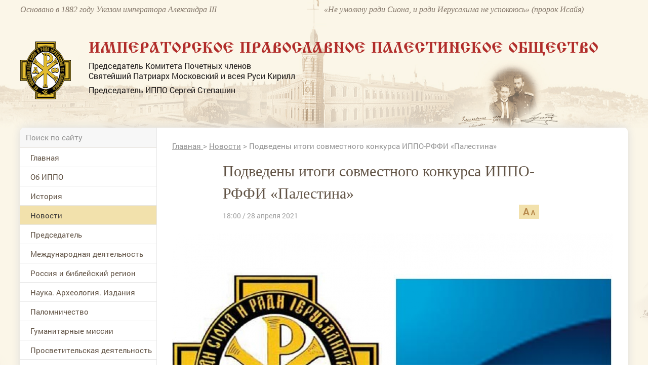

--- FILE ---
content_type: text/html; charset=utf-8
request_url: https://www.ippo.ru/news/article/podvedeny-itogi-sovmestnogo-konkursa-ippo-rffi-pal-408239
body_size: 47504
content:


<!DOCTYPE HTML>
<html>
<head>
    <meta charset="UTF-8"/>
    <meta name="viewport" content="width=device-width, initial-scale=1">
    <meta http-equiv="content-type" content="text/html"/>

    <meta content="IE=Edge" http-equiv="X-UA-Compatible">
    <link rel="stylesheet" type="text/css" href="/media/front/css/normalize.css"/>
    <link rel="stylesheet" type="text/css" href="/media/front/css/simplegrid.css"/>

    <link rel="stylesheet" type="text/css" href="/media/front/css/fonts.css"/>
    <link rel="stylesheet" type="text/css" href="/media/front/css/style.css?1"/>
    <link rel="stylesheet" type="text/css" href="/media/front/css/small.css"/>
    <link rel="stylesheet" type="text/css" href="/media/front/css/pad.css?1"/>
    <link rel="stylesheet" type="text/css" href="/media/front/css/tab.css"/>
    <link rel="stylesheet" type="text/css" href="/media/front/css/mobile.css"/>

    <!--[if IE]>
    <script type="text/javascript" src="/media/front/js/jquery-1.11.3.min.js?v=2"></script>
    <![endif]-->
    <!--[if lt IE 9]>
    <script type="text/javascript" src="/public/js/jquery.placeholder.min.js?v=2"></script>
    <script type="text/javascript" src="/media/front/js/ie.js"></script>
    <![endif]-->
    <!--[if !IE]><!-->
    <script type="text/javascript" src="/media/front/js/jquery-2.1.3.min.js?v=2"></script>
    <link href="http://code.jquery.com/ui/1.10.2/themes/smoothness/jquery-ui.css" rel="Stylesheet"></link>

    <script src="http://code.jquery.com/ui/1.10.2/jquery-ui.js"></script>
    <script type="text/javascript" src="/media/front/js/jquery.cookie.js"></script>    <!--<![endif]-->
    <!--<script type="text/javascript" src="/media/front/js/jquery-ui.min.js"></script>-->

    <script type="text/javascript" src="/media/front/js/main.js"></script>
    <script type="text/javascript" src="/media/front/js/slider.js"></script>
    <script type="text/javascript" src="/media/front/js/popup.js"></script>
    <script type="text/javascript" src="/media/front/js/ui.datepicker.js"></script>

    <link rel="stylesheet" type="text/css" href="/media/front/css/datepicker.css"/>


    <title>Подведены итоги совместного конкурса ИППО-РФФИ «Палестина»</title>

            <link rel='amphtml' href='https://www.ippo.ru/news/article/podvedeny-itogi-sovmestnogo-konkursa-ippo-rffi-pal-408239/amp'/>
    

    <meta name="keywords" content="Новости, Научная секция ИППО, конкурс, ИППО-РФФИ,"/>
    <meta name="description" content="Подведены итоги совместного конкурса Федерального государственного бюджетного учреждения «Российский фонд фундаментальных исследований» (РФФИ) и Международной общественной организацией «Императорское Православное Палестинское Общество» (ИППО) на лучшие проекты фундаментальных научных исследований по теме «Россия и Ближний Восток: исторические, политические, археологические и культурные контакты и связи» («Палестина») в 2021 году."/>
    <meta property="og:image" content="https://www.ippo.ru/public/article/images/cc0cedca9910cf4ad47aeb9041951dd2a795e783.png"/>
    <meta property="og:title" content="Подведены итоги совместного конкурса ИППО-РФФИ «Палестина»"/>
    <meta property="og:description" content="Подведены итоги совместного конкурса Федерального государственного бюджетного учреждения «Российский фонд фундаментальных исследований» (РФФИ) и Международной общественной организацией «Императорское Православное Палестинское Общество» (ИППО) на лучшие проекты фундаментальных научных исследований по теме «Россия и Ближний Восток: исторические, политические, археологические и культурные контакты и связи» («Палестина») в 2021 году."/>


    <meta name="twitter:card" content="summary_large_image">
    <meta name="twitter:site" content="@C09879247">
    <meta name="twitter:creator" content="@C09879247">
    <meta name="twitter:domain" content="ippo.ru">
    <meta class="meta_image" name="twitter:image:src" content="https://www.ippo.ru/public/article/images/cc0cedca9910cf4ad47aeb9041951dd2a795e783.png">



    <meta class="meta_title" name="twitter:title" content="Подведены итоги совместного конкурса ИППО-РФФИ «Палестина»">



    <meta class="meta_desc" name="twitter:description" content="Подведены итоги совместного конкурса Федерального государственного бюджетного учреждения «Российский фонд фундаментальных исследований» (РФФИ) и Международной общественной организацией «Императорское Православное Палестинское Общество» (ИППО) на лучшие проекты фундаментальных научных исследований по теме «Россия и Ближний Восток: исторические, политические, археологические и культурные контакты и связи» («Палестина») в 2021 году.">

    <meta class="meta_url" name="twitter:url" content="https://www.ippo.ru//news/article/podvedeny-itogi-sovmestnogo-konkursa-ippo-rffi-pal-408239">


    <style>
        h1 {
            font-size: 3em;
        }

        .incut {
            font-size: 16px;
        }
        .c-39black .incut{
            font-size: 14px;
            line-height: 15px;
        }
        .incutpad .ileft {padding-right:15px;padding-top:20px;}
        .incutpad .iright {padding-left:30px;padding-top:20px; }
         .iright {float:right;}
        .incutimg {padding-right:10px; width:110px;}


        .incut16 {
            font-size: 16px;
        }

        .b-text-content__inject {
            width: auto;
            float: none;
        }

        .b-text-content__inject_left {
            margin-right: 0;
            float: none;
        }

        .b-text-content__inject_right {
            margin-left: 0;
            float: none;
        }

        .b-text-content__inject {
            background-color: #f5f7f8;
            padding: 20px 22px;
            width: 226px;
        }

        .b-text-content__inject__link {
            color: #03659f;
            text-decoration: none;
        }

        .b-text-content__inject_left {
            float: left;
            margin: 0 30px 10px 0;
        }

        .b-text-content__inject_right {
            float: right;
            margin: 0 0 10px 30px;
        }

        .articlebody P {
            margin-top: 15px;
        }

        .articlebody img {
            height: auto;

            max-width: 100%;
            display: inline-block;
        }

        .video-container {
            margin: 0 auto;
            width: 100%;
            text-align: center;
        }

        .articlebody iframe {

            height: 450px;

            max-width: 600px;
            width: 100%;
            display: inline-block;
        }

        .dayslink:hover {
            text-decoration: underline;
            color: black;
        }

        @media (max-width: 700px) {
            .hide700 {
                display: none;
            }
        }

        .mobileMenuBlock {

            background: #b7894c url(/media/front/images/main/i/mobile-menu.png) no-repeat center center !important;}

    </style>


</head>

<body>
           <!--LiveInternet counter--><script type="text/javascript">new Image().src = "//counter.yadro.ru/hit?r" + escape(document.referrer) + ((typeof(screen)=="undefined")?"" : ";s"+screen.width+"*"+screen.height+"*" + (screen.colorDepth?screen.colorDepth:screen.pixelDepth)) + ";u"+escape(document.URL) + ";h"+escape(document.title.substring(0,80)) + ";" +Math.random();</script><!--/LiveInternet-->   
<div id="container">


<div id="headerWrap">
    <header class="pt10">
        <div class="col-1-2 pad-col-1-2 c-85brown ffi fs-16 lh-18 hide-on-pad">
            Основано в 1882 году Указом императора Александра III
        </div>

        <div class="col-1-2 pad-col-1-2 c-85brown ffi fs-16 lh-18 hide-on-pad">
            «Не умолкну ради Сиона, и ради Иерусалима не успокоюсь» (пророк Исайя)
        </div>

        <div class="pad-col-1-1 mobile-col-1-1 col-1-1 pt54 pad-pt3">
            <div class="col-1-12 mobile-col-2-12 pad-col-2-12">
                <a href="/">
                    <img src="/media/front/images/logo.png">
                </a>

            </div>

            <div class="col-11-12 pl-35 pad-pl10 mobile-col-70 pad-col-70">

                <div class="ffizhr c-red fs-30 ttu lh-30 mob-fs-14 pad-lh-16 pad-pt15 pad-fs-18">Императорское
                    Православное
                    Палестинское Общество
                </div>
                <div class="c-black fs-16 lh-20 pt8 hide-on-mobile">
                    <p>Председатель Комитета Почетных членов</p>

                    <p>Святейший Патриарх Московский и всея Руси Кирилл</p>

                    <p class="pt8">Председатель ИППО Сергей Степашин</p>
                </div>
            </div>

            <div class="mobile-col-13_33 pad-col-13_33 show-on-pad">
                <div data-action="showMenu" class="mobileMenuBlock">
                    <div id="mobileMenu" class="mobileMenu" style="display: none;">
                        <i data-action="hideMenu" class="icon close"></i>

                        <div class="pad-col-1-1 mobile-col-1-1 col-1-1 ">

                            <form class="searchForm" name="form1" method="post" action="/search">
                                <input class="searchTop" type="text" id=search name="text" placeholder="Поиск по сайту">
                                <button class="icon search" onClick="if ($('#search').val()!='') {document.forms.form1.submit();}
        return false;"></button>
                            </form>


                            <div id="mobNOaside1" style="padding-bottom: 30px;">
<menu >


                                    

                <li  id="limob83" ><a   href="/"

                                                                  >Главная</a>

        
        </li>

                                

                <li  id="limob118" ><a   href="/about/"

                                                                  >Об ИППО</a>

        <ul>
            <li> <a href="/about/archive/subrubric/991"  > Устав, документы</a>

            

        
            <li> <a href="/about/archive/subrubric/989"  > Структура</a>

            

        
            <li> <a href="/about/article/sovet-ippo-200313"  > Совет ИППО</a>

            

        
            <li> <a href="/about/article/komitet-pochetnyh-chlenov-200312"  > Комитет Почетных членов ИППО</a>

            

        
            <li> <a href="/about/article/popechitelskiy-sovet-200462"  > Попечительский совет ИППО</a>

            

        
            <li> <a href="http://www.ippo.ru/about/article/zayavlenie-anketa-dlya-vstupleniya-v-ippo-403680"  > Заявление-анкета для вступления в ИППО</a>

            

        
            <li> <a href="http://www.ippo.ru/moscow/article/o-poryadke-uplaty-vstupitelnyh-i-chlenskih-vznosov-403662"  > Уплата взносов</a>

            

        
            <li> <a href="/about/archive/subrubric/1024"  > Членские и почётные знаки ИППО</a>

            

        
            <li> <a href="/about/article/blagotvoritelyam-200307"  > Благотворителям</a>

            

        
            <li> <a href="/p/contacts"  > Контакты</a>

            

        </ul>
        </li>

                                

                <li  id="limob150" ><a   href="/historyippo/"

                                                                  >История</a>

        <ul>
            <li> <a href="http://www.ippo.ru/historyippo/article/o-nazvanii-obschestva-200356"  > О названии Общества</a>

            

        
            <li> <a href="/historyippo/archive/subrubric/1010"  > Присутствие России в Святой Земле</a>

            

        
            <li> <a href="/historyippo/archive/subrubric/1011"  > История ИППО</a>

            

        
            <li> <a href="/historyippo/archive/subrubric/1012"  > Первые Председатели ИППО</a>

            

        
            <li> <a href="/historyippo/archive/subrubric/1013"  > Прославленные в лике святых</a>

            

        
            <li> <a href="/historyippo/archive/subrubric/1014"  > Благотворители ИППО</a>

            

        
            <li> <a href="/historyippo/archive/subrubric/1015"  > Русская Палестина</a>

            

        
            <li> <a href="/historyippo/archive/subrubric/1016"  > ИППО и паломничество</a>

            

        
            <li> <a href="/historyippo/archive/subrubric/1017"  > Школьная деятельность ИППО</a>

            

        
            <li> <a href="/historyippo/archive/subrubric/1018"  > Востоковедение</a>

            

        
            <li> <a href="/historyippo/archive/subrubric/1019"  > ИППО в Бари</a>

            

        
            <li> <a href="/historyippo/archive/subrubric/1020"  > ИППО в России</a>

            

        
            <li> <a href="/historyippo/archive/subrubric/1021"  > In Memoriam</a>

            

        
            <li> <a href="/historyippo/archive/subrubric/1022"  > Династия Романовых</a>

            

        </ul>
        </li>

                                

                <li class='opened' id="limob100" ><a  class='active' href="/news/"

                                                                  >Новости</a>

        
        </li>

                                

                <li  id="limob133" ><a   href="http://www.ippo.ru/predsedatel/"

                                                                  >Председатель </a>

        
        </li>

                                

                <li  id="limob114" ><a   href="/world/"

                                                                  >Международная деятельность</a>

        
        </li>

                                

                <li  id="limob132" ><a   href="/russia/"

                                                                  >Россия и библейский регион</a>

        
        </li>

                                

                <li  id="limob115" ><a   href="/science/"

                                                                  >Наука. Археология. Издания</a>

        
        </li>

                                

                <li  id="limob116" ><a   href="/pilgrimage/"

                                                                  >Паломничество</a>

        
        </li>

                                

                <li  id="limob138" ><a   href="/humanitarian/"

                                                                  >Гуманитарные миссии </a>

        
        </li>

                                

                <li  id="limob167" ><a   href="/outreach/"

                                                                  >Просветительская деятельность</a>

        
        </li>

                                

                <li  id="limob131" ><a   href="/youth/"

                                                                  >Молодежные проекты</a>

        
        </li>

                                

                <li  id="limob135" ><a   href="/moscow/"

                                                                  >Московское региональное отделение </a>

        
        </li>

                                

                <li  id="limob136" ><a   href="/foreign/"

                                                                  >Зарубежные и региональные отделения </a>

        
        </li>

                                

                <li  id="limob137" ><a   href="/israel/"

                                                                  >ИППО в Государстве Израиль</a>

        
        </li>

                                

                <li  id="limob143" ><a   href="/ruspal/"

                                                                  >Русская Палестина</a>

        
        </li>

                                

                <li  id="limob140" ><a   href="/protection"

                                                                  >Общественный центр ИППО по защите христиан на Ближнем Востоке и в Северной Африке</a>

        
        </li>

                                

                <li  id="limob170" ><a   href="/kultura-i-iskusstvo/"

                                                                  >Культура и искусство</a>

        
        </li>

                                

                <li  id="limob139" ><a   href="/museum/"

                                                                  >Музей истории ИППО</a>

        
        </li>

                                

                <li  id="limob85" ><a   href="/p/contacts"

                                                                  >Контакты</a>

        
        </li>

                                

                <li  id="limob166" ><a   href="/english/"

                                                                  >Pages in English</a>

        
        </li>

                                

                <li  id="limob171" ><a   href="/contest"

                                                                  >Конкурс</a>

        
        </li>

        <!--li><a href="/">Главная</a></li>
    <li class="opened">
        <a class="active" href="/" data-action="menuItem">Об ИППО</a>
        <ul>
            <li><a href="/"> История создания</a></li>
            <li><a class="active" href="/"> Структура ИППО</a></li>
            <li><a href="/"> Правила вступления в ИППО</a></li>
            <li><a href="/"> Устав, документы</a></li>
            <li><a href="/"> Благотворителям</a></li>
            <li><a href="/"> Подраздел 1</a></li>
            <li><a href="/"> Подраздел 2</a></li>

        </ul>
    </li-->

    </ul>


</menu>
  
</div>










                            <div class="pad-col-1-1 mobile-col-1-1 col-1-1 socialBlock">


                            </div>
                        </div>

                    </div>
                </div>

            </div>

            <div class="pad-col-1-1 mobile-col-1-1 col-1-1 show-on-mobile pt10"></div>

        </div>

        <span class="cp peppersTitle" title="Елизавета Федоровна и Сергей Александрович Романовы"></span>
        <span class="cp peppersTitle" title="Елизавета Федоровна и Сергей Александрович Романовы"></span>

        <div class="pad-col-1-1 mobile-col-1-1 col-1-1 pt53 pad-pt12 hide-on-mobile"></div>
        <div class="clear"></div>
    </header>
</div>

<div id="main_bg">
    <div id="containerInner" class="grid">
        <div id="shadowInner" class="col-1-1 pad-col-1-1 mobile-col-1-1 ">
            <main class="pad-col-1-1 mobile-col-1-1 col-1-1">

                <div class="pad-col-1-1 mobile-col-1-1 col-1-1">
                    <div class="col-22_5 mobile-col-1-1 pad-col-1-1 lineBottom hide-on-pad">

                        <form class="searchForm" name="form2" method="post" action="/search">
                            <input class="searchTop" type="text" id=search2 name="text" placeholder="Поиск по сайту">
                            <button class="icon search" onClick="if ($('#search2').val()!='') {document.forms.form2.submit();}
        return false;"></button>
                        </form>
                    </div>



                            <style>
            #contentBlock {margin-top: -51px;}
        </style>






                </div>

                <div class="pad-col-1-1 mobile-col-1-1 col-1-1">
                    <div id="leftColumn" class="col-22_5 mobile-col-1-1 pad-col-1-1">

                        <div class=" pad-col-1-1 mobile-col-1-1 col-1-1 ">
                                                    </div>

                        <div class="pad-col-1-1 mobile-col-1-1 col-1-1 hide-on-pad">


                            <div id="NOaside1" style="padding-bottom: 30px;">
<menu >


                                    

                <li  id="limain83" ><a   href="/"

                                                                  >Главная</a>

        
        </li>

                                

                <li  id="limain118" ><a   href="/about/"

                                                                  >Об ИППО</a>

        <ul>
            <li> <a href="/about/archive/subrubric/991"  > Устав, документы</a>

            

        
            <li> <a href="/about/archive/subrubric/989"  > Структура</a>

            

        
            <li> <a href="/about/article/sovet-ippo-200313"  > Совет ИППО</a>

            

        
            <li> <a href="/about/article/komitet-pochetnyh-chlenov-200312"  > Комитет Почетных членов ИППО</a>

            

        
            <li> <a href="/about/article/popechitelskiy-sovet-200462"  > Попечительский совет ИППО</a>

            

        
            <li> <a href="http://www.ippo.ru/about/article/zayavlenie-anketa-dlya-vstupleniya-v-ippo-403680"  > Заявление-анкета для вступления в ИППО</a>

            

        
            <li> <a href="http://www.ippo.ru/moscow/article/o-poryadke-uplaty-vstupitelnyh-i-chlenskih-vznosov-403662"  > Уплата взносов</a>

            

        
            <li> <a href="/about/archive/subrubric/1024"  > Членские и почётные знаки ИППО</a>

            

        
            <li> <a href="/about/article/blagotvoritelyam-200307"  > Благотворителям</a>

            

        
            <li> <a href="/p/contacts"  > Контакты</a>

            

        </ul>
        </li>

                                

                <li  id="limain150" ><a   href="/historyippo/"

                                                                  >История</a>

        <ul>
            <li> <a href="http://www.ippo.ru/historyippo/article/o-nazvanii-obschestva-200356"  > О названии Общества</a>

            

        
            <li> <a href="/historyippo/archive/subrubric/1010"  > Присутствие России в Святой Земле</a>

            

        
            <li> <a href="/historyippo/archive/subrubric/1011"  > История ИППО</a>

            

        
            <li> <a href="/historyippo/archive/subrubric/1012"  > Первые Председатели ИППО</a>

            

        
            <li> <a href="/historyippo/archive/subrubric/1013"  > Прославленные в лике святых</a>

            

        
            <li> <a href="/historyippo/archive/subrubric/1014"  > Благотворители ИППО</a>

            

        
            <li> <a href="/historyippo/archive/subrubric/1015"  > Русская Палестина</a>

            

        
            <li> <a href="/historyippo/archive/subrubric/1016"  > ИППО и паломничество</a>

            

        
            <li> <a href="/historyippo/archive/subrubric/1017"  > Школьная деятельность ИППО</a>

            

        
            <li> <a href="/historyippo/archive/subrubric/1018"  > Востоковедение</a>

            

        
            <li> <a href="/historyippo/archive/subrubric/1019"  > ИППО в Бари</a>

            

        
            <li> <a href="/historyippo/archive/subrubric/1020"  > ИППО в России</a>

            

        
            <li> <a href="/historyippo/archive/subrubric/1021"  > In Memoriam</a>

            

        
            <li> <a href="/historyippo/archive/subrubric/1022"  > Династия Романовых</a>

            

        </ul>
        </li>

                                

                <li class='opened' id="limain100" ><a  class='active' href="/news/"

                                                                  >Новости</a>

        
        </li>

                                

                <li  id="limain133" ><a   href="http://www.ippo.ru/predsedatel/"

                                                                  >Председатель </a>

        
        </li>

                                

                <li  id="limain114" ><a   href="/world/"

                                                                  >Международная деятельность</a>

        
        </li>

                                

                <li  id="limain132" ><a   href="/russia/"

                                                                  >Россия и библейский регион</a>

        
        </li>

                                

                <li  id="limain115" ><a   href="/science/"

                                                                  >Наука. Археология. Издания</a>

        
        </li>

                                

                <li  id="limain116" ><a   href="/pilgrimage/"

                                                                  >Паломничество</a>

        
        </li>

                                

                <li  id="limain138" ><a   href="/humanitarian/"

                                                                  >Гуманитарные миссии </a>

        
        </li>

                                

                <li  id="limain167" ><a   href="/outreach/"

                                                                  >Просветительская деятельность</a>

        
        </li>

                                

                <li  id="limain131" ><a   href="/youth/"

                                                                  >Молодежные проекты</a>

        
        </li>

                                

                <li  id="limain135" ><a   href="/moscow/"

                                                                  >Московское региональное отделение </a>

        
        </li>

                                

                <li  id="limain136" ><a   href="/foreign/"

                                                                  >Зарубежные и региональные отделения </a>

        
        </li>

                                

                <li  id="limain137" ><a   href="/israel/"

                                                                  >ИППО в Государстве Израиль</a>

        
        </li>

                                

                <li  id="limain143" ><a   href="/ruspal/"

                                                                  >Русская Палестина</a>

        
        </li>

                                

                <li  id="limain140" ><a   href="/protection"

                                                                  >Общественный центр ИППО по защите христиан на Ближнем Востоке и в Северной Африке</a>

        
        </li>

                                

                <li  id="limain170" ><a   href="/kultura-i-iskusstvo/"

                                                                  >Культура и искусство</a>

        
        </li>

                                

                <li  id="limain139" ><a   href="/museum/"

                                                                  >Музей истории ИППО</a>

        
        </li>

                                

                <li  id="limain85" ><a   href="/p/contacts"

                                                                  >Контакты</a>

        
        </li>

                                

                <li  id="limain166" ><a   href="/english/"

                                                                  >Pages in English</a>

        
        </li>

                                

                <li  id="limain171" ><a   href="/contest"

                                                                  >Конкурс</a>

        
        </li>

        <!--li><a href="/">Главная</a></li>
    <li class="opened">
        <a class="active" href="/" data-action="menuItem">Об ИППО</a>
        <ul>
            <li><a href="/"> История создания</a></li>
            <li><a class="active" href="/"> Структура ИППО</a></li>
            <li><a href="/"> Правила вступления в ИППО</a></li>
            <li><a href="/"> Устав, документы</a></li>
            <li><a href="/"> Благотворителям</a></li>
            <li><a href="/"> Подраздел 1</a></li>
            <li><a href="/"> Подраздел 2</a></li>

        </ul>
    </li-->

    </ul>


</menu>
  
</div>








                            <div class=" pad-col-1-1 mobile-col-1-1 col-1-1 ">
                                <div class="adv mbottom30"><noindex>

   

        <div   id="banner_left_269_2" style="overflow:auto; margin-bottom:15px;">
                <p style="text-align: center;">
	<a href="https://www.ippo.ru/news/article/dokumentalnyy-film-rossiya-v-svyatoy-zemle-411107"><img alt="Документальный фильм &quot;Россия в Святой Земле&quot;" src="/public/wysiwyg/images/%D0%B1%D0%B0%D0%BD%D0%BD%D0%B5%D1%80-%D1%84%D0%B8%D0%BB%D1%8C%D0%BC(1).jpg" style="width: 320px; height: 453px;" /></a></p>        </div>

    </noindex></div>                            </div>


                            



                                

<div class="col-1-1 pad-col-1-1 mobile-col-1-1 pl-20 pr-20 pb30">
    


    <div class="pad-col-1-1 mobile-col-1-1 col-1-1 bc-white b4brown pl-14 pr-14 mt30"

        
        >

        <div
            
            >

            <a class="pad-col-1-1 mobile-col-1-1 col-1-1" href="/history/" style="padding-bottom: 20px;">
                <div class="pad-col-1-1 mobile-col-1-1 col-1-1  pt16">
                    <span class="ttu fs-14 c-b7red ffg small-fs-12 ">Этот день в истории ИППО</span>
                </div>
            </a>


                            
                            
                            
                            
                            
                            
                            
                            
                            
                            
                            
                            
                            
                            
                            
                            
                            
                            
                    <h5 class="pad-col-1-1 mobile-col-1-1 col-1-1 c-black fs-14 lh-18 pb20 pt6 mob-lh-17 small-lh-20 small-fs-14 mob-pt3 mob-pb13">

                        <b>20 января 1911</b>
                                                    (7 января )
                        
                        из Москвы в Италию выехала делегация для покупки участка земли в Бари для строительства нового подворья ИППО.                    </h5>


                
                            
                            
                            
                            
                            
            

            
            </a>
        </div>
    </div>

    <div class="pad-col-1-1 mobile-col-1-1 col-1-1 tr pt15">
        <a href="/history" class="allLinkText">
            Архив
        </a>
    </div>



    </div class="col-1-1 pad-col-1-1 mobile-col-1-1 pl-20 pr-20 pb30">



                                <div class=" pad-col-1-1 mobile-col-1-1 col-1-1 ">
                                    <div class="adv mbottom30"><noindex>

   

        <div   id="banner_left_269_3" style="overflow:auto; margin-bottom:15px;">
                <p>
	<a href="https://www.ippo.ru/public/wysiwyg/files/%D0%98%D0%9F%D0%9F%D0%9E%20-%20%D0%A1%D0%90%D0%98%CC%86%D0%A2%20%D0%9A%D0%90%D0%9B%D0%95%D0%9D%D0%94%D0%90%D0%A0%D0%AC%202025%20%D0%B3%D0%BE%D0%B4.pdf" target="_blank">
<img alt="" src="/public/wysiwyg/images/%D0%B1%D0%B0%D0%BD%D0%BD%D0%B5%D1%80_%D0%BF%D0%B0%D0%BB%D0%BE%D0%BC.jpeg" style="width:
269px; height: 171px;" /></a></p>        </div>

    </noindex></div>                                </div>

                                
    <div class="col-1-1 pad-col-1-1 mobile-col-1-1 pr-20 pl-20 pt25 bc-f7 pb30">
        <div class="col-1-1 pad-col-1-1 mobile-col-1-1 lineBottom pb7 ttu fs-14 c-b7red ffg small-fs-12 ">
            Только у нас
        </div>



        


                <a class="pad-col-1-1 mobile-col-1-1 col-1-1 pt20" href="http://www.ippo.ru/russia/article/zavety-miloserdiya-velikoy-knyagini-elizavety-fedo-402475">
                                                                <div class="col-1-1 pad-col-1-1 mobile-col-1-1">
                            <img src="/public/teaser/images/02f7b42482dfbe3b7f5a521746cf42ecac96b216.png" />                        </div>

                    
                    <div class="pad-col-1-1 mobile-col-1-1 col-1-1 fs-14 c-black lh-17 h-tdu small-fs-14">
                        Заветы милосердия Великой Княгини Елизаветы Фёдоровны – от военного госпиталя до Гефсимании                    </div>
                </a>




                    


                <a class="pad-col-1-1 mobile-col-1-1 col-1-1 pt20" href="http://www.ippo.ru/historyippo/article/aggrushevoy-o-proektah-preobrazovaniya-shkol-pales-402141">
                                                                <div class="col-1-1 pad-col-1-1 mobile-col-1-1">
                            <img src="/public/teaser/images/b65c5dd4d8dcddec0104298945cb050bd2fdae3e.jpg" />                        </div>

                    
                    <div class="pad-col-1-1 mobile-col-1-1 col-1-1 fs-14 c-black lh-17 h-tdu small-fs-14">
                        А.Г.Грушевой: «О проектах преобразования школ Палестинского общества в Сирии и Палестине»                    </div>
                </a>




                    


                <a class="pad-col-1-1 mobile-col-1-1 col-1-1 pt20" href="http://www.ippo.ru/news/article/ministr-inostrannyh-del-rossii-sergey-lavrov-dal-i-402035">
                                                                <div class="col-1-1 pad-col-1-1 mobile-col-1-1">
                            <img src="/public/teaser/images/1c46ae4772afcb77903913f92013f4c6af222f19.png" />                        </div>

                    
                    <div class="pad-col-1-1 mobile-col-1-1 col-1-1 fs-14 c-black lh-17 h-tdu small-fs-14">
                        Министр иностранных дел России Сергей Лавров дал интервью интернет-сайту Императорского Православного Палестинского Общества                    </div>
                </a>




                            
    </div>




                                <div class=" pad-col-1-1 mobile-col-1-1 col-1-1 ">
                                                                    </div>

                                

<div class="col-1-1 pad-col-1-1 mobile-col-1-1 pr-20 pl-20 pt25 bc-f7 pb30 small-pl10 small-pr10">


    <div class="col-1-1 pad-col-1-1 mobile-col-1-1 lineBottom pb7 ttu fs-14 c-b7red ffg small-fs-12 ">
        Проекты
    </div>

    <div id="projectsSliderLeft"
         class="projectsSlider pad-col-1-1 mobile-col-1-1 col-1-1 mt20"
         data-max_item="160"
         data-min_margin="3"
         data-max_count="4"
         data-mobile_enable="1">

        <div class="slides pad-col-1-1 mobile-col-1-1 col-1-1 mob-pr70 mob-pl70">
            <div class="slider pad-col-1-1 mobile-col-1-1 col-1-1 ">

                
                    <a href="/humanitarian/" class="slide pad-col-1-1 mobile-col-1-1 col-1-1">
                                                <img src="/public/teaser/images/34b24058df99c52504323178f84ae05b10dd154d.jpg">

                        <div class="pad-col-1-1 mobile-col-1-1 col-1-1 c-black fs-16 lh-20 pt10 mob-pt4 small-fs-14 mob-lh-17 h-tdu">
                            Гуманитарные миссии                        </div>
                    </a>

                
                    <a href="/world/archive/subrubric/995" class="slide pad-col-1-1 mobile-col-1-1 col-1-1">
                                                <img src="/public/teaser/images/324791676a0edfa6b184334a3b3072e5a240579c.jpg">

                        <div class="pad-col-1-1 mobile-col-1-1 col-1-1 c-black fs-16 lh-20 pt10 mob-pt4 small-fs-14 mob-lh-17 h-tdu">
                            Возвращение собственности РФ                        </div>
                    </a>

                
                    <a href="/russia/archive/subrubric/998" class="slide pad-col-1-1 mobile-col-1-1 col-1-1">
                                                <img src="/public/teaser/images/2428c053ae1a7c4ecbe8d4e1bc2fddd959032845.jpg">

                        <div class="pad-col-1-1 mobile-col-1-1 col-1-1 c-black fs-16 lh-20 pt10 mob-pt4 small-fs-14 mob-lh-17 h-tdu">
                            Сохранение дерева Закхея в Иерихоне                        </div>
                    </a>

                
                    <a href="/pilgrimage/archive/subrubric/996" class="slide pad-col-1-1 mobile-col-1-1 col-1-1">
                                                <img src="/public/teaser/images/33583c34e0ca6f76a779e573f65df98ba8cd837c.jpg">

                        <div class="pad-col-1-1 mobile-col-1-1 col-1-1 c-black fs-16 lh-20 pt10 mob-pt4 small-fs-14 mob-lh-17 h-tdu">
                            Паломничество в Святую Землю                        </div>
                    </a>

                
                    <a href="/world/archive/subrubric/997" class="slide pad-col-1-1 mobile-col-1-1 col-1-1">
                                                <img src="/public/teaser/images/aff99cccfca6bb36f17af8569844ad32ff57fa1f.jpg">

                        <div class="pad-col-1-1 mobile-col-1-1 col-1-1 c-black fs-16 lh-20 pt10 mob-pt4 small-fs-14 mob-lh-17 h-tdu">
                            Поддержка христиан на Ближнем Востоке                        </div>
                    </a>

                
                    <a href="http://www.ippo.ru/uvekovechenie-pamyati-osnovateley-i-pervyh-predsedateley/" class="slide pad-col-1-1 mobile-col-1-1 col-1-1">
                                                <img src="/public/teaser/images/9813422cde8e864df5641cae8a2216e5d3e816f7.jpg">

                        <div class="pad-col-1-1 mobile-col-1-1 col-1-1 c-black fs-16 lh-20 pt10 mob-pt4 small-fs-14 mob-lh-17 h-tdu">
                            Увековечение памяти основателей и первых Председателей                        </div>
                    </a>

                



            </div>
        </div>
        <i class="icon left hide-on-mobile"></i>
        <i class="icon right hide-on-mobile"></i>
    </div>

</div>








                                <div class=" pad-col-1-1 mobile-col-1-1 col-1-1 ">
                                                                    </div>

                                



<script>
    cites = new Array();

        cites[1] = new Array();

    cites[1][1] = 'Можно ли найти в российской истории с древнейших времён что-либо более устойчивое и долгосрочное, чем духовное устремление русского народа к Святой Земле? Вслед за Крещением Руси, когда славянская душа после долгой языческой дрёмы только-только пробуждалась к христианской жизни, вошли в неё впервые и навсегда – вместе с Евангелием, молитвой и иконой – далёкие и с детства всем нам близкие слова и названия: Святая Земля, Иерусалим, Вифлеем.';
        cites[1][2] = '/science/article/kniga-rossiya-v-svyatoy-zemle-dokumenty-i-material-401719';
        cites[1][6] = '';
        cites[1][3] = 'Сергей Степашин';
        cites[1][4] = 'Председатель ИППО';
                    cites[1][5] = '/public/cite/images/ef99986f6e54807f6dd95c1d900276fc216cd2cf.jpg';
    

        cites[2] = new Array();

    cites[2][1] = 'Сегодня число христиан, подвергающихся различным формам преследований, включая убийства, издевательства и дискриминацию, достигает 200 миллионов человек. Поэтому в современном мире противодействие христианофобии становится весьма актуальной задачей. В рамках ООН, ЮНЕСКО, ОБСЕ, Совета Европы мы последовательно продвигаем задачи недопущения религиозной нетерпимости.';
        cites[2][2] = 'http://ippo.ru/news/article/vystuplenie-ministra-inostrannyh-del-rossii-sv-lav-308185';
        cites[2][6] = '';
        cites[2][3] = 'Сергей Лавров';
        cites[2][4] = 'Министр иностранных дел РФ, Почетный член ИППО';
                    cites[2][5] = '/public/cite/images/3d58b1c8348c669ef402b1c955d0c7d913d6a660.jpg';
    

        cites[3] = new Array();

    cites[3][1] = 'Как сохранить свободу человека? Как сохранить его способность отличать добро от зла, в том числе в мире политики, в общественной жизни, в мире искусства, в мире человеческого творчества? Как не заблудиться? Как за считанные дни не потерять своего первородства? Ответ только один — чтить Бога и прославлять Его, исполняя Его волю.';
        cites[3][2] = 'http://www.patriarchia.ru/db/text/4442497.html';
        cites[3][6] = ' target=_blank ';
        cites[3][3] = 'Кирилл';
        cites[3][4] = 'Патриарх Московский и всея Руси, Председатель Комитета Почетных членов ИППО';
                    cites[3][5] = '/public/cite/images/6531d5210e3a6af99123c1bc293f549ff5403164.jpg';
    

        cites[4] = new Array();

    cites[4][1] = 'Историческая традиция нашего многонационального народа – добрые отношения всех традиционных религий. Наша сила – в нашем единстве. У нас общие нравственные ценности, они восходят к десяти заповедям, которые Бог дал Моисею на Синайской горе. И вся этика наших народов, законодательство, сформированное на основе этой этики, восходит к тем Божественным заповедям.';
        cites[4][2] = 'http://www.ippo.ru/blogs/patriarh-moskovskiy-i-vseya-rusi-predsedatel-komit-401849';
        cites[4][6] = '';
        cites[4][3] = 'Кирилл';
        cites[4][4] = 'Патриарх Московский и всея Руси, Председатель Комитета Почетных членов ИППО';
                    cites[4][5] = '/public/cite/images/0a2325f0283be58d6e839effc508c71d7b12b0f3.jpg';
    

        cites[5] = new Array();

    cites[5][1] = 'Я здесь (на Святой Горе Афон) во второй раз и чувствую особую теплоту, доброту, самое лучшее отношение не только ко мне как к главе Российского государства, но и к русскому народу в целом. На Святой Горе Афон происходит очень важное и очень нужное для православного мира деяние. Это деяние связано с сохранением нравственных устоев нашего общества. В значительной степени вы являетесь источником этого благополучия и благодати.';
        cites[5][2] = 'http://www.ippo.ru/blogs/prezident-rossii-vladimir-putin-v-hode-posescheniy-401878';
        cites[5][6] = '';
        cites[5][3] = 'Владимир Путин';
        cites[5][4] = 'Президент России';
                    cites[5][5] = '/public/cite/images/446b936568099c60c745dd7c744e4920bac5b49b.jpg';
    

        cites[6] = new Array();

    cites[6][1] = 'Святая Гора ― это уникальный очаг Православия, христианства. Вот уже более тысячи лет здесь бережно хранятся и приумножаются духовные традиции и наши общие ценности. Согласен абсолютно, что эта роль Афона исключительно значима сегодня, когда Православие в России и в других странах, где его исповедуют, укрепляется. Православие укрепляется, помогает огромному числу людей обрести внутреннюю опору, в том числе и людям, проживающим в нашей стране, в России. Первому письменному упоминанию о русских на Святой Горе ― тысяча лет, что ещё раз подчёркивает важность этого особого места и для нынешней России. Многие века православные верующие нашей страны черпали на Афоне духовные силы и знания. Возрождая сегодня ценности патриотизма, историческую память, традиционную культуру, мы рассчитываем на упрочение наших отношений с Афоном. Отрадно, что год от года его посещают всё больше паломников из России, уже свыше 11 тысяч в год. Хотел бы поблагодарить вас за радушие и доброе отношение, которые здесь встречают наши соотечественники.';
        cites[6][2] = 'http://www.ippo.ru/blogs/prezident-rossii-vladimir-putin-may-21016-goda-401879';
        cites[6][6] = '';
        cites[6][3] = 'Владимир Путин';
        cites[6][4] = 'Президент России';
                    cites[6][5] = '/public/cite/images/196ba6376e46d6dc2c205b92fe76ead51317beb9.jpg';
    

        cites[7] = new Array();

    cites[7][1] = 'В России многонациональный народ. Россия не может быть не многонациональной и великой. Либо она великая и многонациональная, либо она мононациональная и не великая. Поэтому для того, чтобы она была великой, мы должны все вместе трудиться, а величие страны заключается не только в её экономике, но и в силе духа людей. Именно духовная жизнь и является предметом нашей с вами озабоченности.';
        cites[7][2] = 'http://www.ippo.ru/blogs/kirill-patriarh-moskovskiy-i-vseya-rusi-predsedate-401909';
        cites[7][6] = '';
        cites[7][3] = 'Кирилл';
        cites[7][4] = 'Патриарх Московский и всея Руси, Председатель Комитета Почетных членов ИППО';
                    cites[7][5] = '/public/cite/images/1d0de4ee98b49e8bc6788196e059df59acc1c062.jpg';
    

        cites[8] = new Array();

    cites[8][1] = 'Мир на протяжении истории, не обязательно в условиях государственного атеизма, неоднократно предлагал людям безбожные альтернативы. Современная массовая культура оправдывает человеческие страсти, проповедует относительность нравственных норм, пытается убедить в том, что христианское наследие – это архаика, достояние прошлого. Нам надо не защищаться – это оборонительная позиция, а смело и настойчиво учить вере. К счастью, в современной России в условиях религиозной свободы Церковь имеет возможность развивать все традиционные формы своего служения обществу, в первую очередь участвовать в воспитании и просвещении подрастающего поколения. Так мы деятельно созидаем будущее народа, вооружившись, по словам апостола Павла, мечом духовным, который есть Слово Божие (Еф. 6:17).';
        cites[8][2] = 'http://www.ippo.ru/blogs/mitropolit-krutickiy-i-kolomenskiy-yuvenaliy-poche-402004';
        cites[8][6] = '';
        cites[8][3] = 'Ювеналий';
        cites[8][4] = 'Митрополит Крутицкий и Коломенский, почетный член ИППО';
                    cites[8][5] = '/public/cite/images/2c70cb332d5a7ff603e6914b52581660cc8eca36.jpg';
    

        cites[9] = new Array();

    cites[9][1] = 'В нынешней весьма сложной ситуации на международной арене объективно возрастает роль гражданских обществ в поддержании атмосферы доверия и взаимопонимания, формировании положительной, устремлённой в будущее повестки дня международных контактов и в расширении гуманитарных обменов. Мы приветствуем начинания общественной дипломатии в интересах продвижения в международных делах культуры и ценностей равноправного, взаимовыгодного партнёрства.';
        cites[9][2] = 'http://www.ippo.ru/blogs/pochetnyy-chlen-ippo-ministr-inostrannyh-del-rossi-402277';
        cites[9][6] = '';
        cites[9][3] = 'Сергей Лавров';
        cites[9][4] = 'Министр иностранных дел РФ, Почетный член ИППО';
                    cites[9][5] = '/public/cite/images/ef8edb243634c5a3dd472a3a08efa045b1d12ff9.jpg';
    

        cites[10] = new Array();

    cites[10][1] = 'Многие сегодня задаются вопросом: почему стремление к справедливому мироустройству, которое сто лет назад декларировали революционеры, на деле обернулось жестокостью, междоусобной бранью и огромными человеческими жертвами? Думаю, лучшим ответом на этот вопрос являются слова Ф. М. Достоевского: «Если Бога нет, значит, всё позволено». Но, как предупреждает нас пророк Давид, если Господь не созиждет дом, напрасно трудятся строящие его (Пс. 126:1).  Главный урок, который все мы должны извлечь из опыта XX века, состоит в том, что невозможно построить справедливое и благополучное общество, отвергнув Бога и отказавшись от религиозных оснований человеческого бытия. Игнорирование духовного измерения жизни, нравственных ценностей, которые передаются из поколения в поколение, неизбежно приводит общество к утрате самой способности различения добра и зла, порождает нравственную вседозволенность и открывает путь проповедникам идеологии, согласно которой для достижения поставленной цели хороши все средства.';
        cites[10][2] = 'http://www.ippo.ru/blogs/svyateyshiy-patriarh-kirill-predsedatel-komiteta-p-402539';
        cites[10][6] = '';
        cites[10][3] = 'Кирилл';
        cites[10][4] = 'Патриарх Московский и всея Руси, Председатель Комитета Почетных членов ИППО';
                    cites[10][5] = '/public/cite/images/54bf6f4fbd86293837c577eca37c033624583871.jpg';
    

        cites[11] = new Array();

    cites[11][1] = 'История – комплексная наука, в которой нет места дилетантизму. Часто историками считают себя прочитавшие 5-6 книг на исторические темы. Но историком является только тот, кто владеет мастерством источниковедческого анализа. Ключ к постижению истории – умение работать с разными и многоязычными подчас источниками во всей их максимальной полноте, разнообразии. Без умолчаний и произвольной выборки материала. Надо уметь оценивать исторические процессы в комплексе, не выдёргивая явление из контекста... И в этой связи сейчас нужно решать важную задачу – создавать доступные верифицированные базы и банки данных (в том числе электронные), где будут содержаться только материалы с грифом «проверено». Это могут быть монографии, другие формы и жанры, но главное – они должны основываться на достоверных источниках, которые позволят делать объективные выводы. Причём не сглаживая противоречия, которые, несомненно, существуют в любом историческом процессе. Нужно прямо говорить о печальных страницах нашей истории, объяснять причины просчётов и преступлений и не умалчивать достижений, движителей побед.';
        cites[11][2] = 'http://www.ippo.ru/blogs/sergey-pavlovich-karpov-chlen-soveta-ippo-preziden-402559';
        cites[11][6] = '';
        cites[11][3] = 'Сергей Карпов';
        cites[11][4] = 'член Совета ИППО, президент исторического факультета МГУ, академик РАН, доктор исторических наук';
                    cites[11][5] = '/public/cite/images/02f732ef007fcbd37afa21979078688765d2e049.jpg';
    

        cites[12] = new Array();

    cites[12][1] = 'Воссоздание креста в память о Великом князе Сергее Александровиче является актом восстановления исторической справедливости. Но справедливость — это не линейные поиски того, кто прав, а кто виноват. Наверное, нет ни одной семьи на пространстве Руси, которая не была бы разделена в своё время революцией. И сегодня нам следует учиться у преподобномученицы Елисаветы Феодоровны, жены Сергея Александровича, простившей убийцу своего мужа. Ведь в конечном счёте именно такими проявлениями милосердия, любви и жертвенности держится единство любой человеческой общности, будь то семья, народ или государство.';
        cites[12][2] = 'http://www.ippo.ru/blogs/patriarh-moskovskiy-i-vseya-rusi-predsedatel-komit-402767';
        cites[12][6] = '';
        cites[12][3] = 'Кирилл';
        cites[12][4] = 'Патриарх Московский и всея Руси, Председатель Комитета Почетных членов ИППО';
                    cites[12][5] = '/public/cite/images/e55e5eccd8b350f4c62dc5cdf2222d61691432a4.jpg';
    

        cites[13] = new Array();

    cites[13][1] = 'Кровавые гонения на христиан в начале «просвещённого» (скажу с иронией) XXI века – это исторический прецедент. Длительное время сама тема преследования христиан игнорировалась и медийной, и международной повестками дня. Русская Православная Церковь практически в одиночестве говорила об этом на международных площадках. Сейчас удалось переломить непризнание геноцида, во многом и благодаря деятельности Императорского Православного Палестинского Общества.';
        cites[13][2] = 'http://www.ippo.ru/blogs/vladimir-legoyda-predsedatel-sinodalnogo-otdela-po-402857';
        cites[13][6] = '';
        cites[13][3] = 'Владимир Легойда';
        cites[13][4] = 'председатель Синодального отдела по взаимоотношениям Церкви с обществом и СМИ Московского Патриархата';
                    cites[13][5] = '/public/cite/images/83bd7eb61127d97cc524163f2778c78e0b42963f.JPG';
    

        cites[14] = new Array();

    cites[14][1] = 'Подворье уже живёт, здесь уже отдыхают первые паломники. Здесь будет музей, прекрасная библиотека, архив, который сохранился ещё с XIX века. Здесь будет воскресная школа, интересную выставку предлагает сделать Русская Духовная Миссия. И это естественно, поскольку паломнический центр – место, где можно будет просто вечером прийти отдохнуть вот в этом удивительном оазисе в центре Иерусалима. И очень приятно, что это происходит в этот год, потому что он для ИППО, которое я возглавляю, и для Русской Православной Церкви, да и для страны моей, очень знаменателен. Это и годовщина – 160 лет со дня рождения Великого князя Серия Александровича, который устроил это Подворье, и юбилей Русской Духовной Миссии – 170-летие, и 135-летие ИППО.';
        cites[14][2] = 'http://www.ippo.ru/israel/article/vozvraschenie-sergievskogo-podvorya--kak-eto-bylo--403421';
        cites[14][6] = '';
        cites[14][3] = 'Сергей Вадимович Степашин';
        cites[14][4] = 'Председатель Императорского Православного Палестинского Общества';
                    cites[14][5] = '/public/cite/images/555206122c373ab2d1decace77cfae863b3bea9f.jpg';
    

        cites[15] = new Array();

    cites[15][1] = 'Среди собственности Российской империи в Иерусалиме самое почитаемое подворье – Александровское, в связи с тем, что в нём находится третья по значимости христианская святыня – Порог Судных Врат. Напомню, первая святыня – это Храм Гроба Господня, вторая – Голгофа. В Александровском подворье есть церковь – храм Александра Невского.';
        cites[15][2] = 'http://www.ippo.ru/israel/article/vozvraschenie-sergievskogo-podvorya--kak-eto-bylo--403421';
        cites[15][6] = '';
        cites[15][3] = 'Игорь Рауфович Ашурбейли';
        cites[15][4] = 'Председатель Совета ИППО в государстве Израиль';
                    cites[15][5] = '/public/cite/images/a31bf4abab6a1d696a144bdf36756b2c44b2c275.jpg';
    

        cites[16] = new Array();

    cites[16][1] = 'Удивительное, красивое место, историческое место, куда ещё в далёком XIX веке приезжали паломники из РФ на Святую Землю, где они могли отдохнуть, привести себя в порядок и пойти по святым местам.';
        cites[16][2] = 'http://www.ippo.ru/israel/article/vozvraschenie-sergievskogo-podvorya--kak-eto-bylo--403421';
        cites[16][6] = '';
        cites[16][3] = 'Сергей Вадимович Степашин';
        cites[16][4] = 'Председатель Императорского Православного Палестинского Общества';
                    cites[16][5] = '/public/cite/images/7ba591c59ca8bd47043147bc55e77a9042b9f4c6.jpg';
    

        cites[17] = new Array();

    cites[17][1] = 'Сложно вернуть то, что уже отдано в третьи руки или перепродано. В отношении Сергиевского подворья нам просто повезло. Израиль передал его России безвозмездно. А администрация Президента России, Управление делами Президента и Росзагрансобственность за счёт бюджета РФ провели его полную реставрацию. Переговоры о передаче длились примерно два с половиной года. Большое спасибо премьер-министру Израиля Биньямину Нетаньяху за этот акт великодушия.';
        cites[17][2] = 'http://www.ippo.ru/israel/article/vozvraschenie-sergievskogo-podvorya--kak-eto-bylo--403421';
        cites[17][6] = '';
        cites[17][3] = 'Игорь Рауфович Ашурбейли';
        cites[17][4] = 'Председатель Совета ИППО в государстве Израиль';
                    cites[17][5] = '/public/cite/images/fb55af4b5c1924428b977496bfdf44235160ff03.jpg';
    

        cites[18] = new Array();

    cites[18][1] = 'В ближайших планах – юридическое оформление прав РФ на Александровское подворье. Затем можно было бы заняться и возвратом Елисаветинского подворья. Оба этих исторических здания находятся в Иерусалиме.';
        cites[18][2] = 'http://www.ippo.ru/israel/article/vozvraschenie-sergievskogo-podvorya--kak-eto-bylo--403421';
        cites[18][6] = '';
        cites[18][3] = 'Сергей Вадимович Степашин';
        cites[18][4] = 'Председатель Императорского Православного Палестинского Общества';
                    cites[18][5] = '/public/cite/images/391ba8d7c08ae3b3e9667f282ca4cc3aa6cf0bf6.jpg';
    

        cites[19] = new Array();

    cites[19][1] = 'Сергиевское подворье будет служить тем же целям, которым оно служило в XIX – начале XX вв. Здесь будет музей, прекрасная библиотека, здесь будет воскресная школа. Русская Духовная Миссия предлагает сделать интересную выставку.';
        cites[19][2] = 'http://www.ippo.ru/israel/article/vozvraschenie-sergievskogo-podvorya--kak-eto-bylo--403421';
        cites[19][6] = '';
        cites[19][3] = 'Сергей Вадимович Степашин';
        cites[19][4] = 'Председатель Императорского Православного Палестинского Общества';
                    cites[19][5] = '/public/cite/images/a9bd6eb6f9e59e81578fd70bed3df3e08e14b784.jpg';
    

        cites[20] = new Array();

    cites[20][1] = 'Сергиевское подворье имеет одно большое отличие от всех других многочисленных подворий, построенных Россией, причём построенных не только русскими императорами, но и великими князьями, и просто дворянами, и обычными людьми, которые приносили сюда много даров из России. Особенность Сергиевского подворья заключается в том, что на его территории нет храма. Здесь нет даже часовенки. Это – абсолютно светское культурно-историческое место, представляющее нашу страну в Святой Земле, в Русской Палестине.';
        cites[20][2] = 'http://www.ippo.ru/israel/article/vozvraschenie-sergievskogo-podvorya--kak-eto-bylo--403421';
        cites[20][6] = '';
        cites[20][3] = 'Игорь Рауфович Ашурбейли';
        cites[20][4] = 'Председатель Совета ИППО в государстве Израиль';
                    cites[20][5] = '/public/cite/images/1bc88af45258d3a39974fec8708c0f8e6b38c2e6.jpg';
    

        cites[21] = new Array();

    cites[21][1] = 'Россия как и тогда возвращается на Святую Землю с миром, добром и уважением. Это приветствуют и израильские власти. Вы видели, в каком страшном состоянии здесь всё было. А сегодня тут можно будет перекусить, отдохнуть, будет открыт музей, библиотека.';
        cites[21][2] = 'http://www.ippo.ru/israel/article/vozvraschenie-sergievskogo-podvorya--kak-eto-bylo--403421';
        cites[21][6] = '';
        cites[21][3] = 'Сергей Вадимович Степашин';
        cites[21][4] = 'Председатель Императорского Православного Палестинского Общества';
                    cites[21][5] = '/public/cite/images/ed5949309d53c8e18a52e4922f1b9e6f7a6f1008.jpg';
    

        cites[22] = new Array();

    cites[22][1] = 'Сегодня Сергиевское подворье – одна из архитектурных и историко-культурных жемчужин Святой Земли, и стоит оно на историческом месте – лучших землях Иерусалима, выбранных и приобретённых членами русской императорской фамилии.';
        cites[22][2] = 'http://www.ippo.ru/israel/article/vozvraschenie-sergievskogo-podvorya--kak-eto-bylo--403421';
        cites[22][6] = '';
        cites[22][3] = 'Игорь Рауфович Ашурбейли';
        cites[22][4] = 'Директор Императорского Православного Палестинского Общества в Государстве Израиль';
                    cites[22][5] = '/public/cite/images/802a9fc77547767103fc220b65722459d8e68a98.jpg';
    

        cites[23] = new Array();

    cites[23][1] = 'Русские – единственный народ, который никогда не приходил на Святую Землю с мечом и щитом. Мы продолжим эту традицию – приходить в Израиль не крестоносцами, а миротворцами, желающими установить культурные связи между нашими странами.';
        cites[23][2] = 'http://www.ippo.ru/israel/article/vozvraschenie-sergievskogo-podvorya--kak-eto-bylo--403421';
        cites[23][6] = '';
        cites[23][3] = 'Игорь Рауфович Ашурбейли';
        cites[23][4] = 'Председатель Совета ИППО в государстве Израиль';
                    cites[23][5] = '/public/cite/images/1026f172dc2802cc8938fdbf97d943901a46a88d.jpg';
    

        cites[24] = new Array();

    cites[24][1] = 'Голосование на Генеральной Ассамблее ООН по Иерусалиму стало хорошим уроком для Президента Трампа. Он оказался в полной политической изоляции. Не всё решают деньги. Политическому хамству был поставлен заслон.';
        cites[24][2] = 'http://www.ippo.ru/news/article/genassambleya-oon-v-chetverg-prinyala-rezolyuciyu--403661';
        cites[24][6] = '';
        cites[24][3] = 'Сергей Вадимович Степашин';
        cites[24][4] = 'Председатель Императорского Православного Палестинского Общества';
                    cites[24][5] = '/public/cite/images/c846adbcc3f4e9025524d1d0b885857c8dc15d3e.jpg';
    

        cites[25] = new Array();

    cites[25][1] = 'Я христианин из Ливана, и моё отношение к Путину во многом связано с этой деталью биографии. Не вмешайся Россия в сирийский конфликт, ливанские христиане были бы уже мертвы. Западные державы отнеслись к войне в Сирии как бюрократы. Для народов, живущих в регионе, такой подход губителен. Ливанским христианам бессердечный подход западных бюрократов к их проблеме отвратителен. При этом они видят, что Путин действительно вовлечён в проблему: он вмешался в конфликт, прекрасно понимая, какой критикой для него это всё обернётся.';
        cites[25][2] = '';
        cites[25][6] = '';
        cites[25][3] = 'Нассим Талеб';
        cites[25][4] = 'один из известнейших философов современности';
                    cites[25][5] = '/public/cite/images/5cd59c42d5859684f607b0f8b0c9f1fcdc130df5.jpg';
    

        cites[26] = new Array();

    cites[26][1] = 'В последнее время взаимодействие Русской Православной Церкви и Императорского Православного Палестинского Общества в деле оказания помощи страждущим христианам Ближнего Востока заметно активизировалось и приносит ощутимые плоды. Показательно, что ИППО как одна из старейших общественных организаций России, имеющая огромный опыт в гуманитарной сфере, верно оценила важность проекта такого уровня и первой из российских общественных организаций присоединилась к нему. Это позволило и самой организации ту большую работу, которую проводит ИППО на этом направлении, вывести на новый уровень как по масштабам оказываемой помощи, так и по вовлечённым организационным ресурсам.';
        cites[26][2] = '';
        cites[26][6] = '';
        cites[26][3] = 'Митрополит Иларион';
        cites[26][4] = '';
                    cites[26][5] = '/public/cite/images/e59ee095dc8d079db277a2e6009a10c1020efa1c.jpg';
    

        cites[27] = new Array();

    cites[27][1] = 'Именно из Византии в Древнюю Русь пришло христианство, сыгравшее определяющую роль в становлении русской государственности. Православная вера остаётся мощным объединяющим звеном для россиян и греков на протяжении более тысячи лет.';
        cites[27][2] = 'http://www.ippo.ru/news/article/sergey-lavrov-pravoslavnaya-vera-ostaetsya-moschny-404715';
        cites[27][6] = '';
        cites[27][3] = 'Сергей Лавров';
        cites[27][4] = 'Министр иностранных дел РФ, Почетный член ИППО';
                    cites[27][5] = '/public/cite/images/df3a903cae4bea2ac8b248c8dfa49979815d7311.jpg';
    

        cites[28] = new Array();

    cites[28][1] = 'Убеждён, чтобы достойно ответить на вызовы будущего, мы должны отстаивать справедливость, истину, правду, сохранить свою самобытность и идентичность, опираться на нашу культуру, историю, духовную, ценностную основу. Идти вперёд, впитывая всё новое и передовое, и оставаться Россией – навсегда';
        cites[28][2] = 'http://www.ippo.ru/news/article/prezident-rossii-vladimir-putin-vystupil-na-zaseda-403593';
        cites[28][6] = '';
        cites[28][3] = 'Владимир Путин';
        cites[28][4] = '';
                    cites[28][5] = '/public/cite/images/8bdaece4f6e190cf2dd3cb9a7d46ef55283e2afd.jpg';
    

        cites[29] = new Array();

    cites[29][1] = 'С греками нас связывает многовековая дружба и общая вера. Русские чтят православные святыни Греции, и мы организовывали паломнические поездки к этим святыням.';
        cites[29][2] = 'http://www.ippo.ru/world/article/intervyu-sergeya-stepashina-zhurnalu-shpigel-404755';
        cites[29][6] = '';
        cites[29][3] = 'Сергей Вадимович Степашин';
        cites[29][4] = 'Председатель Императорского Православного Палестинского Общества';
                    cites[29][5] = '/public/cite/images/4fcd03bb722df622737e49a51b1e488e16e88520.jpg';
    

        cites[30] = new Array();

    cites[30][1] = 'Вера без дел мертва есть (Иак. 2:26). Если мы не будем споспешествовать в добрых делах, то вера наша будет угасать, ибо добрые дела — как кислород, необходимый для того, чтобы пламя горело; а когда нет кислорода, пламя затухает, сколько бы горючего ни было. Точно так же и жизнь христианина затухает вне зависимости от сана, от положения в Церкви, от образованности, от всего, чем человек наполняет свой интеллект и свою жизнь, если нет добрых дел. Добрые дела — это кислород, без которого не может возгораться пламя веры, и да поможет нам святая преподобномученица Елисавета хотя бы частично повторить то, что она совершила, и стать наследниками ее славы — славы той, которая жизнь свою посвятила ближним. Собственно, это и есть идеал христианского бытия, и если каждый из нас будет стараться так жить, то жизнь наша изменится до неузнаваемости. Пусть пример преподобномученицы великой княгини Елисаветы укрепляет нас на всех путях наших нашей христианской жизни.';
        cites[30][2] = 'http://www.ippo.ru/news/article/slovo-svyateyshego-patriarha-kirilla-posle-liturgi-404814';
        cites[30][6] = '';
        cites[30][3] = 'Кирилл';
        cites[30][4] = 'Патриарх Московский и всея Руси, Председатель Комитета Почетных членов ИППО';
                    cites[30][5] = '/public/cite/images/7e3d5fd016a8fe9ab26f53394ab0db3837ea23d2.jpg';
    

        cites[31] = new Array();

    cites[31][1] = 'Непоправимый урон нанесен христианскому присутствию на Ближнем Востоке — святой земле для всех авраамических религий. История свидетельствует о том, что христиане, мусульмане и иудеи веками вместе жили на этой земле. И сегодня они в равной мере ответственны за сохранение мира. Говоря о преследовании христиан, нельзя обойти вниманием проблему Африки. Целый ряд государств южнее Сахары страдает от бесконтрольной деятельности экстремистских группировок. В Нигерии, в частности, совершается настоящий геноцид христиан. И я призываю всех людей доброй воли к тому, чтобы проблемы христиан в африканских странах не оставались без внимания.';
        cites[31][2] = '';
        cites[31][6] = '';
        cites[31][3] = 'Кирилл';
        cites[31][4] = 'Патриарх Московский и всея Руси, Председатель Комитета Почетных членов ИППО';
                    cites[31][5] = '/public/cite/images/ec1b943799a25fe3e7a9ef664bf5411b60e82b4d.jpg';
    

        cites[32] = new Array();

    cites[32][1] = 'Наш голос будет убедительным тогда, когда он будет совместным и солидарным. Уверен, что сообща мы можем свидетельствовать о том миротворческом призвании, за которое отвечаем перед Всевышним.';
        cites[32][2] = '';
        cites[32][6] = '';
        cites[32][3] = 'Кирилл';
        cites[32][4] = 'Патриарх Московский и всея Руси, Председатель Комитета Почетных членов ИППО';
                    cites[32][5] = '/public/cite/images/8960e35522060746bde57c7a5467549073106f68.jpg';
    

        cites[33] = new Array();

    cites[33][1] = '– После решения о том, что подворье будет использоваться Русской Православной Церковью и ИППО, ему, по сути, было возвращено историческое предназначение. Я, кстати, должен сказать огромное спасибо Игорю Ашурбейли, руководителю Фонда Антонина Капустина и представителю ИППО в Израиле, за то, что после ремонта, сделанного за счёт российского госбюджета, он сделал ещё один, вложив собственные внушительные средства. Сегодня Сергиевское подворье действительно является одним из самых привлекательных и красивых мест в Иерусалиме.';
        cites[33][2] = 'https://www.ippo.ru/news/article/sergey-stepashin-sergievskoe-podvore-stalo-odnim-i-409800';
        cites[33][6] = '';
        cites[33][3] = 'Сергей Вадимович Степашин';
        cites[33][4] = 'Председатель Императорского Православного Палестинского Общества';
                    cites[33][5] = '/public/cite/images/6fe9e3e06c3d8365a6243f2ad897096ba8bad4b8.jpg';
    

        cites[34] = new Array();

    cites[34][1] = '– При моей жизни и при жизни Игоря Ашурбейли Александровское подворье будет в собственности России, мы не оставим эту деятельность.';
        cites[34][2] = 'https://www.ippo.ru/news/article/igoryu-ashurbeyli-vruchena-odna-iz-vysshih-nagrad--412183';
        cites[34][6] = '';
        cites[34][3] = 'Сергей Вадимович Степашин';
        cites[34][4] = '';
                    cites[34][5] = '/public/cite/images/f32b22109ce94ea49979ce83cd08e0cf567cd2c0.jpg';
    

        cites[35] = new Array();

    cites[35][1] = '– Все те успехи, которых ИППО добилось за последние годы на Святой Земле, достигнуты во многом благодаря Игорю Ашурбейли. Здесь я хотел бы упомянуть Сергиевское подворье, которое стало «пилотным проектом» нашего взаимодействия с ИППО, значимым  объектом, возвращённым России, возвращённым Императорскому Православному Палестинскому обществу.';
        cites[35][2] = 'https://www.ippo.ru/news/article/igoryu-ashurbeyli-vruchena-odna-iz-vysshih-nagrad--412183';
        cites[35][6] = '';
        cites[35][3] = 'Председатель Отдела внешних церковных связей Московского патриархата митрополит Волоколамский Антоний';
        cites[35][4] = '';
                    cites[35][5] = '/public/cite/images/047f0d594da392c3bb707f642d600ee842b2be4e.png';
    
    cite_count =35;


            if (!$.cookie('cite')) {
                $.cookie('cite', 1)
            } else {
                $.cookie('cite', ($.cookie('cite') * 1) % cite_count+1)
            }
            ;



            current = $.cookie('cite');






            $.cookie('cite', current);


            show = current;



        </script>






<div class="col-1-1 pad-col-1-1 mobile-col-1-1 pr-20 pl-20 pt25 bc-f7 pb30 bc-fbbrown">
    <div class="col-1-1 pad-col-1-1 mobile-col-1-1 lineBottom pb7 ttu fs-14 c-b7red ffg small-fs-12 ">
        Цитата
    </div>


    <div class="col-1-1 pad-col-1-1 mobile-col-1-1 pt20">
        <div class="col-4-12 pr-5">
            <script>
                document.write('<img width=100 height=100 class="userAvatar" src="'+cites[show][5]+'">');

            </script>
        </div>

        <div class="col-8-12 pl-5 pt5">
            <span class="c-b7red fs-14 lh-17"><script>
                    //document.write('<a class="b-quote-right__name" href="'+cites[show][2]+'">');
                    document.write(cites[show][4]);
                    document.write('  <br> ' + cites[show][3]);
                    // document.write('</a>      <a class="b-quote-right__descr">'+cites[show][4]+'</a>');
                </script></span>
        </div>


        <div class="pad-col-1-1 mobile-col-1-1 col-1-1 c-black fs-14 lh-17 pt10 ">
            <script>
                // document.write('<a class="b-quote-right__content" style="display:block;" href="'+cites[show][2]+'">'+cites[show][1]+'</a>');
                document.write('<a  '+cites[show][6]+' href="'+cites[show][2]+'" class="pad-col-1-1 mobile-col-1-1 col-1-1 c-black  pt5 small-fs-14 mob-lh-17 small-lh-20 mob-pt3 h-61">');

                // document.write('<a class="b-quote-right__content" style="display:block;" href="'+cites[show][2]+'">'+cites[show][1]+'</a>');
                document.write(cites[show][1] + ' </a>');

            </script>
        </div>

        <div class="pad-col-1-1 mobile-col-1-1 col-1-1 pt19 tr mob-pt12">
            <a class="allLinkText fs-14r" href="/">
                Все цитаты
            </a>
        </div>
    </div>

</div>












                                <div class=" pad-col-1-1 mobile-col-1-1 col-1-1 ">
                                                                    </div>

                                <div class="pad-col-1-1 mobile-col-1-1 col-1-1 vtBlockLeft">
                                    <a target=_blank class="vt_billet bc-f2 pl-20 pr-20 pt12 pb11 center"
                                       href="/museum/">
                                        <div class="ffg fs-14 ttu c-b7red lh-17">Виртуальный тур
                                        </div>
                                        <div class="fs-14 c-black lh-17">Музей истории ИППО в Москве</div>
                                    </a>
                                </div>

                                <div class=" pad-col-1-1 mobile-col-1-1 col-1-1 ">
                                    <div class="adv mbottom30"><noindex>

   

        <div   id="banner_left_269_7" style="overflow:auto; margin-bottom:15px;">
                <p style="text-align: center;">
	<span style="font-family:arial,helvetica,sans-serif;"><span style="font-size:16px;"><a href="https://www.ippo.ru/3dtour/html5/index.html"><span style="color:#000000;">Музей истории ИППО в Москве. Виртуальный тур</span></a></span></span></p>        </div>

    </noindex></div>                                </div>


                                
    <div class="col-1-1 pad-col-1-1 mobile-col-1-1 pr-20 pl-20 pt25 bc-f7 pb30">
        <div class="col-1-1 pad-col-1-1 mobile-col-1-1 lineBottom pb7 ttu fs-14 c-b7red ffg small-fs-12 ">
            Популярные статьи
        </div>



                


                        <a class="pad-col-1-1 mobile-col-1-1 col-1-1 pt20" href="/news/article/sergey-stepashin-prinyal-uchastie-v-zasedanii-prez-415176">
                                                                                        <div class="col-1-1 pad-col-1-1 mobile-col-1-1">
                                    <img src="/public/article/images/9fe1dfdbcd326ca586ad6cbc5dee24ca2c03b431.jpg" />                                </div>

                                                        <time
                                  class="fs-14 db lh-18 c-a3 tab-pt7 small-fs-14">  сегодня в 14:40                            </time>
                            <div class="pad-col-1-1 mobile-col-1-1 col-1-1 fs-14 c-black lh-17 h-tdu small-fs-14">
                                Сергей Степашин принял участие в заседании Президиума Российской академии наук                            </div>
                        </a>




                                    


                        <a class="pad-col-1-1 mobile-col-1-1 col-1-1 pt20" href="/news/article/sergey-stepashin-posetil-organizovannyy-pri-podder-415175">
                                                                                        <div class="col-1-1 pad-col-1-1 mobile-col-1-1">
                                    <img src="/public/article/images/3d46210d80d9ba1467e97151946b8bbb38828648.jpg" />                                </div>

                                                        <time
                                  class="fs-14 db lh-18 c-a3 tab-pt7 small-fs-14">  сегодня в 14:02                            </time>
                            <div class="pad-col-1-1 mobile-col-1-1 col-1-1 fs-14 c-black lh-17 h-tdu small-fs-14">
                                Сергей Степашин посетил организованный при поддержке Культурно-просветительской секции ИППО детский благотворительный концерт «Радость Рождества в кругу семьи» в Зале Церковных Соборов                            </div>
                        </a>




                                    


                        <a class="pad-col-1-1 mobile-col-1-1 col-1-1 pt20" href="/news/article/deystvitelnye-chleny-ippo-organizovali-vstrechu-s--415174">
                                                                                        <div class="col-1-1 pad-col-1-1 mobile-col-1-1">
                                    <img src="/public/article/images/472c074fc4ebcf139d63d3c2226824f87c1f996e.jpg" />                                </div>

                                                        <time
                                  class="fs-14 db lh-18 c-a3 tab-pt7 small-fs-14">  19 января 2026                            </time>
                            <div class="pad-col-1-1 mobile-col-1-1 col-1-1 fs-14 c-black lh-17 h-tdu small-fs-14">
                                Действительные члены ИППО организовали встречу с ветеранами подразделения антитеррора «Альфа»                            </div>
                        </a>




                                                                                    
        <div class="pad-col-1-1 mobile-col-1-1 col-1-1 tr pt25">
            <a class="allLinkText fs-14r" href="/archive/tab/read">
                Топ 50
            </a>
        </div>
    </div>




                                <div class=" pad-col-1-1 mobile-col-1-1 col-1-1 ">
                                    <div class="adv mbottom30"><noindex>

   

        <div   id="banner_left_269_8" style="overflow:auto; margin-bottom:15px;">
                <p style="text-align: center;">
	<a href="t.me/infoippo" target="_blank"><img alt="" src="/public/wysiwyg/images/Telegram_logo_svg.png" style="width: 100px; height: 100px;" /></a></p>
<p style="text-align: center;">
	<span style="font-size:14px;"><a href="http://t.me/infoippo" target="_blank">Telegram-канал ИППО</a></span></p>        </div>

    </noindex></div>                                </div>



                                

                        </div>
                    </div>
                    <div id="contentBlock" class="col-77_5 pb45 mobile-col-1-1 pad-col-1-1 mob-pb30">
                        


<div id="articleBlock"
     class="col-1-1 pad-col-1-1 mobile-col-1-1 pl-30 pr-30 articleBlock mob-pl10 mob-pr10 small-pl15 small-pr15">
    <div class="breadcrumbs col-1-1 pt37 hide-on-tab">
    
<!-- crumbs -->



<div class="b-breadcrumbes">


                                    <a href="/" class="b-breadcrumbes__link">Главная </a>                                        > <a href="/news" class="b-breadcrumbes__link">Новости</a>                                 <span  class="b-breadcrumbes__span"> > Подведены итоги совместного конкурса ИППО-РФФИ «Палестина»</span>
            </div>
</div>


<div class="col-1-1 pad-col-1-1 mobile-col-1-1 bottomLine4 pb45 mob-pb30 articlebody">
<h1 class="pl-100 pr-100 col-1-1 pad-col-1-1 mobile-col-1-1 -t-pl -t-pr pad-fs-3e mob-fs-2_75e mob-lh-24 small-pl20 small-pr20 pad-lh-35">
    Подведены итоги совместного конкурса ИППО-РФФИ «Палестина»
</h1>

<div class="pl-100 pt12 col-10-12 pad-col-10-12 mobile-col-1-1 -t-pl pr-40">
        <time class="fs-14 lh-18 c-a3 tab-pt7 small-fs-14">
        18:00 / 28 апреля 2021            </time>
    


                <span class="c-b7red fs-14 small-fs-14 mob-lh-17 small-lh-20 " href=/author/ >
            
</span>
        
    <a href="/" class="scaleSizeLink">
        <img data-action="scaleFontSize" data-id="articleBlock" class="db"
             src="/media/front//images/main/i/aa.png">
    </a>
</div>





    <div class="col-1-1 pad-col-1-1 mobile-col-1-1 mt25">
        <img src="/public/article/images/cc0cedca9910cf4ad47aeb9041951dd2a795e783.png" alt="" title="" class="db" />        <!--a href="/" class="shareLink"><img src="/media/front//images/main/i/share.png"></a-->



        

    </div>






<div class="col-1-1 pad-col-1-1 mobile-col-1-1 lh-28 fs-20 c-black pl-100 pr-100 pt32 mob-lh-20 mob-fs-2e tab-pl20 tab-pr20 tab-pt15">
    Подведены итоги совместного конкурса Федерального государственного бюджетного учреждения «Российский фонд фундаментальных исследований» (РФФИ) и Международной общественной организацией «Императорское Православное Палестинское Общество» (ИППО) на лучшие проекты фундаментальных научных исследований по теме «Россия и Ближний Восток: исторические, политические, археологические и культурные контакты и связи» («Палестина») в 2021 году.    </div>

<div class="col-1-1 pad-col-1-1 mobile-col-1-1 c-linkM fs-16 lh-25 pt29 mob-fs-1_75e mob-lh-17">

<p>
	На конкурс на лучшие проекты фундаментальных научных исследований по теме &laquo;Россия и Ближний Восток: исторические, политические, археологические и культурные контакты и связи&raquo;, проводимый совместно РФФИ и ИППО было подано 46 заявок. По результатам проведенной экспертизы финансовую поддержку получили 11 проектов.</p>
<p style="text-align: center;">
	<img alt="" id="123" src="/public/wysiwyg/images/%D0%A1%D0%BD%D0%B8%D0%BC%D0%BE%D0%BA%20%D1%8D%D0%BA%D1%80%D0%B0%D0%BD%D0%B0%202021-04-29%20%D0%B2%2002_28_45.png" style="width: 500px; noheight:: 557px;" /></p>
<p style="text-align: center;">
	<img alt="" src="/public/wysiwyg/images/%D0%A1%D0%BD%D0%B8%D0%BC%D0%BE%D0%BA%20%D1%8D%D0%BA%D1%80%D0%B0%D0%BD%D0%B0%202021-04-29%20%D0%B2%2002_28_55(1).png" style="width: 496px; noheight:: 233px;" /></p>
<p>
	&nbsp;</p>
<p>
	Научная секция ИППО благодарит всех участников конкурса и поздравляет победителей, чьи проекты были поддержаны в 2021 году.&nbsp;</p>
<p>
	Императорское Православное Палестинское Общество совместно с&nbsp;Российским фондом фундаментальных исследований планирует продолжить проведение конкурсов на лучшие проекты фундаментальных научных исследований на тему&nbsp;&laquo;Россия и Ближний Восток: исторические, политические, археологические и культурные контакты и связи&raquo;. И приглашает к участию ученых, специалистов в следующем году.&nbsp;</p>














    <div class=" pad-col-1-1 mobile-col-1-1 col-1-1 ">
            </div>

    <style>
        .uptolike-buttons {
            padding-right: 7px;
            padding-top: 0px;

        }
    </style>

    <script type="text/javascript">(function(w,doc) {
            if (!w.__utlWdgt ) {
                w.__utlWdgt = true;
                var d = doc, s = d.createElement('script'), g = 'getElementsByTagName';
                s.type = 'text/javascript'; s.charset='UTF-8'; s.async = true;
                //s.src = ('https:' == w.location.protocol ? 'https' : 'http')  + '://w.uptolike.com/widgets/v1/uptolike.js';
                s.src = '/media/front/js/uptolike.js';
                var h=d[g]('body')[0];
                h.appendChild(s);
            }})(window,document);
    </script>
    <div data-background-alpha="0.0" data-buttons-color="#f0dfad" data-counter-background-color="#ffffff" data-share-counter-size="12" data-top-button="false" data-share-counter-type="disable" data-share-style="0" data-mode="share_picture" data-like-text-enable="false" data-mobile-view="true" data-icon-color="#b5884c" data-orientation="horizontal" data-text-color="#000000" data-share-shape="round-rectangle" data-sn-ids="vk.tw.ok." data-share-size="40" data-background-color="#f0dfad" data-preview-mobile="false" data-mobile-sn-ids="vk.tw.wh.ok.vb." data-pid="1517065" data-counter-background-alpha="1.0" data-following-enable="false" data-exclude-show-more="false" data-selection-enable="true" class="uptolike-buttons" ></div>

</div>












    
        <div class="col-1-1 pad-col-1-1 mobile-col-1-1 pt45 mob-pt30">
            <div class="fl ttu fs-14 c-b7red ffg pr-10 lh-30 mob-fs-14">теги:</div>




                            <a href="/archive/tab/last/keyword/16195" class="tagLink">Научная секция ИППО</a>                            <a href="/archive/tab/last/keyword/1258" class="tagLink">конкурс</a>                            <a href="/archive/tab/last/keyword/15001" class="tagLink">ИППО-РФФИ</a>            


</div>

    


    <div class="col-1-1 pad-col-1-1 mobile-col-1-1 pt34 mob-pt20">
    <div class="fl ttu fs-14 c-b7red ffg pr-10 lh-30 mob-fs-14">Поделиться:</div>
    <div class="fl socialBlock simple color pl-20 mob-pt4">
        <script src="https://yastatic.net/share2/share.js"></script>
        <div class="ya-share2" data-curtain data-services="vkontakte,odnoklassniki,telegram,twitter,viber"></div>
        <!--div class="share42init" data-url="https://www.ippo.ru/news/article/podvedeny-itogi-sovmestnogo-konkursa-ippo-rffi-pal-408239"
        data-title="Подведены итоги совместного конкурса ИППО-РФФИ «Палестина»"-->
    </div>

</div>
</div>

</div>








<div class="pad-col-1-1 mobile-col-1-1 col-1-1">
    <div class="pad-col-1-1 mobile-col-1-1 col-1-1 pl-30 mob-pl10 small-pl15">

            <h2>Еще по теме:</h2>



        <div class="pad-col-1-1 mobile-col-1-1 col-1-1 ">
                <!---->
            
            


            
            <a href="/news/article/v-centre-ippo-v-moskve-proshlo-ocherednoe-sobranie-414878"
               class="col-1-3 pad-col-1-3 tab-col-1-2 mobile-col-1-1 pr-30 pt19 mob-pr10 small-pr15" title="">







                        <div class="col-1-1 pad-col-1-1 mobile-col-1-1">

                <img src="/public/article/images/de765fb4d2827b7d20bc77d0702226b1b1ed0a20.png?Ё" alt="" class="db" />

            </div>


            
                <time class="pad-col-1-1 mobile-col-1-1 col-1-1 fs-14 db lh-18 c-a3 pt17 small-fs-14"
                      > 31 октября 2025                </time>
                <div class="pad-col-1-1 mobile-col-1-1 col-1-1 fs-16 c-black lh-20 h-tdu small-fs-14 mob-lh-17 pt2">
                    В Центре ИППО в Москве прошло очередное собрание Научной секции Общества                </div>

            

        </a>

                
            <!--/-->
        <!---->
                <!---->
            
            


            
            <a href="/news/article/sostoyalos-ocherednoe-zasedanie-nauchnoy-sekcii-ip-412783"
               class="col-1-3 pad-col-1-3 tab-col-1-2 mobile-col-1-1 pr-30 pt19 mob-pr10 small-pr15" title="">







                        <div class="col-1-1 pad-col-1-1 mobile-col-1-1">

                <img src="/public/article/images/dde6a1bdd8e7c3f672d4de7f66c5a6c742342afb.png?Ё" alt="" class="db" />

            </div>


            
                <time class="pad-col-1-1 mobile-col-1-1 col-1-1 fs-14 db lh-18 c-a3 pt17 small-fs-14"
                      > 4 июня 2024                </time>
                <div class="pad-col-1-1 mobile-col-1-1 col-1-1 fs-16 c-black lh-20 h-tdu small-fs-14 mob-lh-17 pt2">
                    Состоялось очередное заседание Научной секции ИППО                </div>

            

        </a>

                
            <!--/-->
        <!---->
                <!---->
            
            


            
            <a href="/news/article/sostoyalos-zasedanie-nauchnoy-sekcii-ippo-412462"
               class="col-1-3 pad-col-1-3 tab-col-1-2 mobile-col-1-1 pr-30 pt19 mob-pr10 small-pr15" title="">







                        <div class="col-1-1 pad-col-1-1 mobile-col-1-1">

                <img src="/public/article/images/888e455ee051aba926e1650986b8560b141c4e7c.png?Ё" alt="" class="db" />

            </div>


            
                <time class="pad-col-1-1 mobile-col-1-1 col-1-1 fs-14 db lh-18 c-a3 pt17 small-fs-14"
                      > 11 марта 2024                </time>
                <div class="pad-col-1-1 mobile-col-1-1 col-1-1 fs-16 c-black lh-20 h-tdu small-fs-14 mob-lh-17 pt2">
                    Состоялось заседание Научной секции ИППО                </div>

            

        </a>

                
            <!--/-->
        <!---->
        
            <div class="col-1-1 pad-col-1-1 mobile-col-1-1 pr-30">
                <div class="col-1-1 pad-col-1-1 mobile-col-1-1 pb45 lineBottom mob-pb30"></div>
            </div>
        </div>

    </div>
</div>

    














    <div class="pad-col-1-1 mobile-col-1-1 col-1-1">
        <div class="pad-col-1-1 mobile-col-1-1 col-1-1 pl-30 mob-pl10 small-pl15">

                <h2>Читайте в разделе                           "<a style="    color: #615345; border-bottom: 1px dashed #615345;" href="/news" class="all_link">Новости</a>"
                    :</h2>



            <div class="pad-col-1-1 mobile-col-1-1 col-1-1 ">
                                        <!---->
                        
                        


                        
                        <a href="/news/article/sergey-stepashin-prinyal-uchastie-v-zasedanii-prez-415176"
                           class="col-1-3 pad-col-1-3 tab-col-1-2 mobile-col-1-1 pr-30 pt19 mob-pr10 small-pr15" title="">







                                                            <div class="col-1-1 pad-col-1-1 mobile-col-1-1">

                                    <img src="/public/article/images/c8c77b34767f9e6c7473743fa1ff33514048d781.jpg?Ё" alt="" class="db" />

                                </div>


                            
                            <time class="pad-col-1-1 mobile-col-1-1 col-1-1 fs-14 db lh-18 c-a3 pt17 small-fs-14"
                                > сегодня в 14:40                            </time>
                            <div class="pad-col-1-1 mobile-col-1-1 col-1-1 fs-16 c-black lh-20 h-tdu small-fs-14 mob-lh-17 pt2">
                                Сергей Степашин принял участие в заседании Президиума Российской академии наук                            </div>

                            

                        </a>

                    
                        <!--/-->
                        <!---->
                                            <!---->
                        
                        


                        
                        <a href="/news/article/sergey-stepashin-posetil-organizovannyy-pri-podder-415175"
                           class="col-1-3 pad-col-1-3 tab-col-1-2 mobile-col-1-1 pr-30 pt19 mob-pr10 small-pr15" title="">







                                                            <div class="col-1-1 pad-col-1-1 mobile-col-1-1">

                                    <img src="/public/article/images/62a37291d052aaf9bfd810656c7e0e63fcc0f9f3.jpg?Ё" alt="" class="db" />

                                </div>


                            
                            <time class="pad-col-1-1 mobile-col-1-1 col-1-1 fs-14 db lh-18 c-a3 pt17 small-fs-14"
                                > сегодня в 14:02                            </time>
                            <div class="pad-col-1-1 mobile-col-1-1 col-1-1 fs-16 c-black lh-20 h-tdu small-fs-14 mob-lh-17 pt2">
                                Сергей Степашин посетил организованный при поддержке Культурно-просветительской секции ИППО детский благотворительный концерт «Радость Рождества в кругу семьи» в Зале Церковных Соборов                            </div>

                            

                        </a>

                    
                        <!--/-->
                        <!---->
                                            <!---->
                        
                        


                        
                        <a href="/news/article/deystvitelnye-chleny-ippo-organizovali-vstrechu-s--415174"
                           class="col-1-3 pad-col-1-3 tab-col-1-2 mobile-col-1-1 pr-30 pt19 mob-pr10 small-pr15" title="">







                                                            <div class="col-1-1 pad-col-1-1 mobile-col-1-1">

                                    <img src="/public/article/images/0cc3ec0b8fe12b83558831f799fce99981437964.jpg?Ё" alt="" class="db" />

                                </div>


                            
                            <time class="pad-col-1-1 mobile-col-1-1 col-1-1 fs-14 db lh-18 c-a3 pt17 small-fs-14"
                                > 19 января 2026                            </time>
                            <div class="pad-col-1-1 mobile-col-1-1 col-1-1 fs-16 c-black lh-20 h-tdu small-fs-14 mob-lh-17 pt2">
                                Действительные члены ИППО организовали встречу с ветеранами подразделения антитеррора «Альфа»                            </div>

                            

                        </a>

                    
                        <!--/-->
                        <!---->
                    
                <div class="col-1-1 pad-col-1-1 mobile-col-1-1 pr-30">
                    <div class="col-1-1 pad-col-1-1 mobile-col-1-1 pb45 lineBottom mob-pb30"></div>
                </div>
            </div>

        </div>
    </div>

    















<script type="text/javascript" src="/media/front/js/share42/share42.js"></script>










                        

                            
                                <div class="col-1-1 pad-col-1-1 mobile-col-1-1 pt45">
                                    <div class="bc-fbbrown col-1-1 pad-col-1-1 mobile-col-1-1 center pubBlock">
                                        <a class="c-b7red ttu ffg fs-18 lh-60 h-tdu pl-60 pubLink wsnw mob-fs-12 mob-pl40" href="/">
                                            Публикации главной страницы
                                        </a>
                                    </div>
                                </div>

                            
                                                        
                        <div class=" pad-col-1-1 mobile-col-1-1 col-1-1 ">
                                                            </div>

                                <div class="pad-col-1-1 mobile-col-1-1 col-1-1 pt2">
    <div class="pad-col-1-1 mobile-col-1-1 col-1-1 pl-30 pr-30 pb40 mob-pl10 mob-pr10 mob-pb30 small-pl15 small-pr15 ">


        <a href='/world'>
            <h2>Международная деятельность </h2></a>

        

        
        <div class="col-45_9 pad-col-45_9 mobile-col-1-1 tab-col-1-1 pr-30 pt20 -m-pr mob-pt16 -t-pr">
            <a href="/news/article/deystvitelnye-chleny-ippo-byli-prinyaty-patriarhom-415173">
                
                    <img class="db" src="/public/article/images/596fd035166b61f1cbfb6b76c1844343743eccb6.jpg?%D0%BF">



                
                <time class="fs-14 db lh-18 c-a3 pt15 small-fs-12 mob-pt10"
                      datetime=" 10:06 | 19 января | 2026">   19 января                 </time>
                <div
                    class="pad-col-1-1 mobile-col-1-1 col-1-1 fs-20 c-black lh-26 h-tdu pt2 mob-lh-17 tab-lh-22 small-lh-20 small-fs-14 tab-fs-20 mob-fs-14">
                    Действительные члены ИППО были приняты Патриархом Феофилом III                </div>
            </a>
        </div>
        <div class="col-54_1 pad-col-54_1 tab-col-1-1 mobile-col-1-1">

            




            

        




            

        




            

        




            

        




            

        




            

        




            

        




            

        




            

        




            

        




            

        
                <a class="pad-col-1-1 mobile-col-1-1 col-1-1 pt20 mob-pt30" href="/news/article/rukovoditel-molodezhnoy-sekcii-ippo-nagrazhden-med-415166">
                    <div class="  col-27_7 pad-col-27_7  pr-20 pad-col-1-1 mobile-col-1-1 -m-pr">
                        
                            <img src="/public/article/images/757029fc9cecb5dc836232b9e0604cb0d8e6edf2.jpg">



                                            </div>
                    <div class="col-72_3 pad-col-72_3 pad-col-1-1 mobile-col-1-1">
                        <time datetime=" 16:16 | 15 января | 2026"
                              class="fs-14 db lh-18 c-a3 small-fs-12 mob-pt7">   15 января                          </time>
                        <div
                            class="pad-col-1-1 mobile-col-1-1 col-1-1 fs-16 c-black lh-20 h-tdu small-fs-14 mob-lh-17 small-lh-20 mob-pt2 ">
                            Руководитель Молодежной секции ИППО Олег Робинов награждён медалью Рязанской митрополии                        </div>
                    </div>
                </a>

            




            

        
                <a class="pad-col-1-1 mobile-col-1-1 col-1-1 pt20 mob-pt30" href="/news/article/io-rukovoditelya-mezhdunarodnoy-sekcii-ippo-mihail-415068">
                    <div class="  col-27_7 pad-col-27_7  pr-20 pad-col-1-1 mobile-col-1-1 -m-pr">
                        
                            <img src="/public/article/images/5c33360d841f3f7cdb679df642abde8b0656c0d6.jpeg">



                                            </div>
                    <div class="col-72_3 pad-col-72_3 pad-col-1-1 mobile-col-1-1">
                        <time datetime=" 11:05 | 15 декабря | 2025"
                              class="fs-14 db lh-18 c-a3 small-fs-12 mob-pt7">   15 декабря                          </time>
                        <div
                            class="pad-col-1-1 mobile-col-1-1 col-1-1 fs-16 c-black lh-20 h-tdu small-fs-14 mob-lh-17 small-lh-20 mob-pt2 ">
                            И.о. руководителя Международной секции ИППО Михаил Якушев рассказал о деятельности Общества студентам РГГУ                        </div>
                    </div>
                </a>

            




            

        
                <a class="pad-col-1-1 mobile-col-1-1 col-1-1 pt20 mob-pt30" href="/news/article/io-rukovoditelya-mezhdunarodnoy-sekcii-ippo-rasska-415000">
                    <div class="  col-27_7 pad-col-27_7  pr-20 pad-col-1-1 mobile-col-1-1 -m-pr">
                        
                            <img src="/public/article/images/8e6a8f45171d2c899f9e1862f0e48789186ebd57.png">



                                            </div>
                    <div class="col-72_3 pad-col-72_3 pad-col-1-1 mobile-col-1-1">
                        <time datetime=" 12:20 | 27 ноября | 2025"
                              class="fs-14 db lh-18 c-a3 small-fs-12 mob-pt7">   27 ноября                          </time>
                        <div
                            class="pad-col-1-1 mobile-col-1-1 col-1-1 fs-16 c-black lh-20 h-tdu small-fs-14 mob-lh-17 small-lh-20 mob-pt2 ">
                            И.о. руководителя Международной секции ИППО рассказал о деятельности Общества в рамках мастер-класса для будущих дипломатов                        </div>
                    </div>
                </a>

            




            

        




            

        




            

        




            

        




            

        




            

        




            





            <div class="pad-col-1-1 mobile-col-1-1 col-1-1 tr pt25">
                <a href="/world" class="allLinkText">
                    Все публикации раздела
                </a>
            </div>

        </div>

    </div>
</div>





                                
                                
                            
                        <div class=" pad-col-1-1 mobile-col-1-1 col-1-1 ">
                                                            </div>

                                <div class="pad-col-1-1 mobile-col-1-1 col-1-1 pt2">
    <div class="pad-col-1-1 mobile-col-1-1 col-1-1 pl-30 pr-30 pb40 mob-pl10 mob-pr10 mob-pb30 small-pl15 small-pr15 bc-fbbrown">


        <a href='/russia'>
            <h2>Россия и библейский регион </h2></a>

        

        
        <div class="col-45_9 pad-col-45_9 mobile-col-1-1 tab-col-1-1 pr-30 pt20 -m-pr mob-pt16 -t-pr">
            <a href="/news/article/predstaviteli-russkoy-duhovnoy-missii-v-ierusalime-412656">
                
                    <img class="db" src="/public/article/images/673cda506ac34d67ecf9147552db887524541abf.png?%D0%BF">



                
                <time class="fs-14 db lh-18 c-a3 pt15 small-fs-12 mob-pt10"
                      datetime=" 11:00 | 7 мая | 2024">   7 мая                 </time>
                <div
                    class="pad-col-1-1 mobile-col-1-1 col-1-1 fs-20 c-black lh-26 h-tdu pt2 mob-lh-17 tab-lh-22 small-lh-20 small-fs-14 tab-fs-20 mob-fs-14">
                    Представители Русской духовной миссии в Иерусалиме приняли участие в Пасхальных богослужениях                </div>
            </a>
        </div>
        <div class="col-54_1 pad-col-54_1 tab-col-1-1 mobile-col-1-1">

            




            

        




            

        




            

        




            

        




            

        




            

        




            

        




            

        




            

        




            

        




            

        
                <a class="pad-col-1-1 mobile-col-1-1 col-1-1 pt20 mob-pt30" href="/news/article/nachalnik-russkoy-duhovnoy-missii-v-ierusalime-dey-412594">
                    <div class="  col-27_7 pad-col-27_7  pr-20 pad-col-1-1 mobile-col-1-1 -m-pr">
                        
                            <img src="/public/article/images/4280d11343b270624a9fd3855c8a8ed350810e10.png">



                                            </div>
                    <div class="col-72_3 pad-col-72_3 pad-col-1-1 mobile-col-1-1">
                        <time datetime=" 18:00 | 18 апреля | 2024"
                              class="fs-14 db lh-18 c-a3 small-fs-12 mob-pt7">   18 апреля                          </time>
                        <div
                            class="pad-col-1-1 mobile-col-1-1 col-1-1 fs-16 c-black lh-20 h-tdu small-fs-14 mob-lh-17 small-lh-20 mob-pt2 ">
                            Начальник Русской духовной миссии в Иерусалиме, действительный член ИППО архимандрит Вассиан (Змеев) посетил Патриарха Иерусалимского Феофила                        </div>
                    </div>
                </a>

            




            

        
                <a class="pad-col-1-1 mobile-col-1-1 col-1-1 pt20 mob-pt30" href="/news/article/rpc-nachala-izuchenie-voprosa-o-kanonizacii-nachal-412322">
                    <div class="  col-27_7 pad-col-27_7  pr-20 pad-col-1-1 mobile-col-1-1 -m-pr">
                        
                            <img src="/public/article/images/683947f2279dc3dc04e38785053ecb650ca3d71f.png">



                                            </div>
                    <div class="col-72_3 pad-col-72_3 pad-col-1-1 mobile-col-1-1">
                        <time datetime=" 23:42 | 29 января | 2024"
                              class="fs-14 db lh-18 c-a3 small-fs-12 mob-pt7">   29 января                          </time>
                        <div
                            class="pad-col-1-1 mobile-col-1-1 col-1-1 fs-16 c-black lh-20 h-tdu small-fs-14 mob-lh-17 small-lh-20 mob-pt2 ">
                            РПЦ начала изучение вопроса о канонизации начальника Русской духовной миссии в Иерусалиме                        </div>
                    </div>
                </a>

            




            

        
                <a class="pad-col-1-1 mobile-col-1-1 col-1-1 pt20 mob-pt30" href="/news/article/deystvitelnye-chleny-ippo-prinyali-uchastie-v-torz-411278">
                    <div class="  col-27_7 pad-col-27_7  pr-20 pad-col-1-1 mobile-col-1-1 -m-pr">
                        
                            <img src="/public/article/images/f0a045153fa475f83c13488fa8b2f67add7f360c.png">



                                            </div>
                    <div class="col-72_3 pad-col-72_3 pad-col-1-1 mobile-col-1-1">
                        <time datetime=" 11:00 | 24 мая | 2023"
                              class="fs-14 db lh-18 c-a3 small-fs-12 mob-pt7">   24 мая                          </time>
                        <div
                            class="pad-col-1-1 mobile-col-1-1 col-1-1 fs-16 c-black lh-20 h-tdu small-fs-14 mob-lh-17 small-lh-20 mob-pt2 ">
                            Действительные члены ИППО приняли участие в торжественном мероприятии по случаю 65-летия основания Российского центра науки и культуры в Дамаске                        </div>
                    </div>
                </a>

            




            

        




            

        




            

        




            

        




            

        




            

        




            





            <div class="pad-col-1-1 mobile-col-1-1 col-1-1 tr pt25">
                <a href="/russia" class="allLinkText">
                    Все публикации раздела
                </a>
            </div>

        </div>

    </div>
</div>





                                                                    
                                
                                
                            
                        <div class=" pad-col-1-1 mobile-col-1-1 col-1-1 ">
                                                            </div>

                                <div class="pad-col-1-1 mobile-col-1-1 col-1-1 pt2">
    <div class="pad-col-1-1 mobile-col-1-1 col-1-1 pl-30 pr-30 pb40 mob-pl10 mob-pr10 mob-pb30 small-pl15 small-pr15 bc-fbbrown">


        <a href='/protection'>
            <h2>Общественный центр ИППО по защите христиан на Ближнем Востоке и в Северной Африке </h2></a>

        

        
        <div class="col-45_9 pad-col-45_9 mobile-col-1-1 tab-col-1-1 pr-30 pt20 -m-pr mob-pt16 -t-pr">
            <a href="/news/article/vystuplenie-zampreda-ippo-rukovoditelya-obschestve-414849">
                
                    <img class="db" src="/public/article/images/1a910cfa9872b16f2c5bb2f1ce2eeb409ea6000e.png?%D0%BF">



                
                <time class="fs-14 db lh-18 c-a3 pt15 small-fs-12 mob-pt10"
                      datetime=" 08:00 | 27 октября | 2025">   27 октября                 </time>
                <div
                    class="pad-col-1-1 mobile-col-1-1 col-1-1 fs-20 c-black lh-26 h-tdu pt2 mob-lh-17 tab-lh-22 small-lh-20 small-fs-14 tab-fs-20 mob-fs-14">
                    Выступление зампреда ИППО, руководителя Общественного Центра ИППО по защите христиан на Ближнем Востоке и в Северной Африке Елены Агаповой на заседании Международной секции ИППО                </div>
            </a>
        </div>
        <div class="col-54_1 pad-col-54_1 tab-col-1-1 mobile-col-1-1">

            




            

        




            

        




            

        




            

        




            

        




            

        




            

        




            

        




            

        




            

        




            

        
                <a class="pad-col-1-1 mobile-col-1-1 col-1-1 pt20 mob-pt30" href="/news/article/zayavlenie-soveta-imperatorskogo-pravoslavnogo-pal-413884">
                    <div class="  col-27_7 pad-col-27_7  pr-20 pad-col-1-1 mobile-col-1-1 -m-pr">
                        
                            <img src="/public/article/images/ad281836a6afb03d09ea8618a938edc598d1fe31.png">



                                            </div>
                    <div class="col-72_3 pad-col-72_3 pad-col-1-1 mobile-col-1-1">
                        <time datetime=" 14:22 | 12 марта | 2025"
                              class="fs-14 db lh-18 c-a3 small-fs-12 mob-pt7">   12 марта                          </time>
                        <div
                            class="pad-col-1-1 mobile-col-1-1 col-1-1 fs-16 c-black lh-20 h-tdu small-fs-14 mob-lh-17 small-lh-20 mob-pt2 ">
                            Заявление Совета ИППО о трагических событиях в Сирии и недопустимости нового витка насилия в отношении религиозных и этнических меньшинств                        </div>
                    </div>
                </a>

            




            

        
                <a class="pad-col-1-1 mobile-col-1-1 col-1-1 pt20 mob-pt30" href="/news/article/zampred-ippo-rukovoditel-obschestvennogo-centra-ip-413696">
                    <div class="  col-27_7 pad-col-27_7  pr-20 pad-col-1-1 mobile-col-1-1 -m-pr">
                        
                            <img src="/public/article/images/c85e65a8f06112cb2de8107983ee3389e1ad705e.png">



                                            </div>
                    <div class="col-72_3 pad-col-72_3 pad-col-1-1 mobile-col-1-1">
                        <time datetime=" 14:00 | 10 февраля | 2025"
                              class="fs-14 db lh-18 c-a3 small-fs-12 mob-pt7">   10 февраля                          </time>
                        <div
                            class="pad-col-1-1 mobile-col-1-1 col-1-1 fs-16 c-black lh-20 h-tdu small-fs-14 mob-lh-17 small-lh-20 mob-pt2 ">
                            Зампред ИППО, руководитель Общественного Центра ИППО по защите христиан Елена Агапова: «Сегодня 380 миллионов христиан в мире подвергаются преследованиям и насилию. Эпицентром гонений является Африка.»                        </div>
                    </div>
                </a>

            




            

        
                <a class="pad-col-1-1 mobile-col-1-1 col-1-1 pt20 mob-pt30" href="/news/article/v-livanskom-gorode-zahle-zazvuchal-blagovest-iz-ro-413232">
                    <div class="  col-27_7 pad-col-27_7  pr-20 pad-col-1-1 mobile-col-1-1 -m-pr">
                        
                            <img src="/public/article/images/e3f92dee1a5fc77f27cacda39ca0275e56ec87fd.png">



                                            </div>
                    <div class="col-72_3 pad-col-72_3 pad-col-1-1 mobile-col-1-1">
                        <time datetime=" 15:15 | 8 октября | 2024"
                              class="fs-14 db lh-18 c-a3 small-fs-12 mob-pt7">   8 октября                          </time>
                        <div
                            class="pad-col-1-1 mobile-col-1-1 col-1-1 fs-16 c-black lh-20 h-tdu small-fs-14 mob-lh-17 small-lh-20 mob-pt2 ">
                            В ливанском городе Захле зазвучал благовест из России                        </div>
                    </div>
                </a>

            




            

        




            

        




            

        




            

        




            

        




            

        




            





            <div class="pad-col-1-1 mobile-col-1-1 col-1-1 tr pt25">
                <a href="/protection" class="allLinkText">
                    Все публикации раздела
                </a>
            </div>

        </div>

    </div>
</div>





                                
                                
                                    <div class="pt45 pad-col-1-1 mobile-col-1-1 col-1-1 ">
                                        <div class="pad-col-1-1 mobile-col-1-1 col-1-1 " id="vtBlock">
                                            <a target=_blank
                                               class="vt_billet bc-f2 pl-30 pr-30 pt25 pb25 center mob-pt10 mob-pb10  mob-pl25 mob-pr25"
                                               href="/museum/">
                                                <div class="ffg fs-14 ttu c-b7red lh-18 small-fs-14 -m-pl -m-pr">
                                                    Виртуальный тур
                                                </div>
                                                <div class="fs-20 c-black lh-28 small-fs-14">Музей истории ИППО в
                                                    Москве
                                                </div>
                                            </a>
                                        </div>
                                    </div>

                                    
                                
                            
                        <div class=" pad-col-1-1 mobile-col-1-1 col-1-1 ">
                                <div class="adv mbottom30"><noindex>

   

        <div class=hide700  id="banner_center_930_12" style="overflow:auto; margin-bottom:15px;">
                <br><p style="text-align: center;">
	<span style="font-family:arial,helvetica,sans-serif;"><span style="font-size:22px;"><a href="https://www.ippo.ru/3dtour/html5/index.html"><span style="color:#000000;">Музей истории ИППО в Москве. Виртуальный тур</span></a></span></span></p></br>        </div>

    </noindex></div>                            </div>

                                <div class="pad-col-1-1 mobile-col-1-1 col-1-1 pt2">
    <div class="pad-col-1-1 mobile-col-1-1 col-1-1 pl-30 pr-30 pb40 mob-pl10 mob-pr10 mob-pb30 small-pl15 small-pr15 ">


        <a href='/science'>
            <h2>Наука. Археология. Издания </h2></a>

        

        
        <div class="col-45_9 pad-col-45_9 mobile-col-1-1 tab-col-1-1 pr-30 pt20 -m-pr mob-pt16 -t-pr">
            <a href="/news/article/pri-uchastii-sergeya-stepashina-v-moskve-sostoyala-415039">
                
                    <img class="db" src="/public/article/images/0d71dd832fe084e7e456123671a9039cc40642e7.png?%D0%BF">



                
                <time class="fs-14 db lh-18 c-a3 pt15 small-fs-12 mob-pt10"
                      datetime=" 01:08 | 6 декабря | 2025">   6 декабря                 </time>
                <div
                    class="pad-col-1-1 mobile-col-1-1 col-1-1 fs-20 c-black lh-26 h-tdu pt2 mob-lh-17 tab-lh-22 small-lh-20 small-fs-14 tab-fs-20 mob-fs-14">
                    При участии Сергея Степашина в Москве состоялась торжественная церемония представления научных трудов действительных членов ИППО                </div>
            </a>
        </div>
        <div class="col-54_1 pad-col-54_1 tab-col-1-1 mobile-col-1-1">

            




            

        




            

        




            

        




            

        




            

        




            

        




            

        




            

        




            

        




            

        




            

        
                <a class="pad-col-1-1 mobile-col-1-1 col-1-1 pt20 mob-pt30" href="/news/article/poryadok-priema-materialov-dlya-podgotovki-125-vyp-415034">
                    <div class="  col-27_7 pad-col-27_7  pr-20 pad-col-1-1 mobile-col-1-1 -m-pr">
                        
                            <img src="/public/article/images/7d8a64298f7412e77f09c78ba38c8a3271c8eb04.jpg">



                                            </div>
                    <div class="col-72_3 pad-col-72_3 pad-col-1-1 mobile-col-1-1">
                        <time datetime=" 06:25 | 5 декабря | 2025"
                              class="fs-14 db lh-18 c-a3 small-fs-12 mob-pt7">   5 декабря                          </time>
                        <div
                            class="pad-col-1-1 mobile-col-1-1 col-1-1 fs-16 c-black lh-20 h-tdu small-fs-14 mob-lh-17 small-lh-20 mob-pt2 ">
                            Порядок приема материалов для подготовки 125 выпуска Православного Палестинского Сборника                        </div>
                    </div>
                </a>

            




            

        
                <a class="pad-col-1-1 mobile-col-1-1 col-1-1 pt20 mob-pt30" href="/news/article/pri-uchastii-deystvitelnyh-chlenov-ippo-proshli-me-414994">
                    <div class="  col-27_7 pad-col-27_7  pr-20 pad-col-1-1 mobile-col-1-1 -m-pr">
                        
                            <img src="/public/article/images/70ffcd514b3be5f14db408d9fc08a913d14bc73d.jpg">



                                            </div>
                    <div class="col-72_3 pad-col-72_3 pad-col-1-1 mobile-col-1-1">
                        <time datetime=" 13:00 | 26 ноября | 2025"
                              class="fs-14 db lh-18 c-a3 small-fs-12 mob-pt7">   26 ноября                          </time>
                        <div
                            class="pad-col-1-1 mobile-col-1-1 col-1-1 fs-16 c-black lh-20 h-tdu small-fs-14 mob-lh-17 small-lh-20 mob-pt2 ">
                            При участии действительных членов ИППО прошли Международные научные чтения в Центральном музее древнерусской культуры и искусства имени Андрея Рублёва                        </div>
                    </div>
                </a>

            




            

        
                <a class="pad-col-1-1 mobile-col-1-1 col-1-1 pt20 mob-pt30" href="/science/article/kollegi-proshu-etot-material-opublikovat-ot-24-noy-414996">
                    <div class="  col-27_7 pad-col-27_7  pr-20 pad-col-1-1 mobile-col-1-1 -m-pr">
                        
                            <img src="/public/article/images/fa3935b682ee0d448f129ae55c9d606cc8ffd670.jpg">



                                            </div>
                    <div class="col-72_3 pad-col-72_3 pad-col-1-1 mobile-col-1-1">
                        <time datetime=" 22:51 | 24 ноября | 2025"
                              class="fs-14 db lh-18 c-a3 small-fs-12 mob-pt7">   24 ноября                          </time>
                        <div
                            class="pad-col-1-1 mobile-col-1-1 col-1-1 fs-16 c-black lh-20 h-tdu small-fs-14 mob-lh-17 small-lh-20 mob-pt2 ">
                            В ноябрьском номере журнала «Наука и Религия» опубликована статья руководителя Кипрского отделения ИППО профессора Леонида Буланова                        </div>
                    </div>
                </a>

            




            

        




            

        




            

        




            

        




            

        




            

        




            





            <div class="pad-col-1-1 mobile-col-1-1 col-1-1 tr pt25">
                <a href="/science" class="allLinkText">
                    Все публикации раздела
                </a>
            </div>

        </div>

    </div>
</div>





                                
                                
                            
                        <div class=" pad-col-1-1 mobile-col-1-1 col-1-1 ">
                                                            </div>

                                <div class="pad-col-1-1 mobile-col-1-1 col-1-1 pt2">
    <div class="pad-col-1-1 mobile-col-1-1 col-1-1 pl-30 pr-30 pb40 mob-pl10 mob-pr10 mob-pb30 small-pl15 small-pr15 bc-fbbrown">


        <a href='/israel'>
            <h2>ИППО в Государстве Израиль </h2></a>

        

        
        <div class="col-45_9 pad-col-45_9 mobile-col-1-1 tab-col-1-1 pr-30 pt20 -m-pr mob-pt16 -t-pr">
            <a href="/news/article/novogodnyaya-yarmarka-pod-starinnymi-svodami-sergi-415142">
                
                    <img class="db" src="/public/article/images/449d1b7cebc6503fc680da6a3e3f3c72f5d61e6b.jpg?%D0%BF">



                
                <time class="fs-14 db lh-18 c-a3 pt15 small-fs-12 mob-pt10"
                      datetime=" 23:37 | 30 декабря | 2025">   30 декабря                 </time>
                <div
                    class="pad-col-1-1 mobile-col-1-1 col-1-1 fs-20 c-black lh-26 h-tdu pt2 mob-lh-17 tab-lh-22 small-lh-20 small-fs-14 tab-fs-20 mob-fs-14">
                    Новогодняя ярмарка под старинными сводами Сергиевского подворья                </div>
            </a>
        </div>
        <div class="col-54_1 pad-col-54_1 tab-col-1-1 mobile-col-1-1">

            




            

        




            

        




            

        




            

        




            

        




            

        




            

        




            

        




            

        




            

        




            

        
                <a class="pad-col-1-1 mobile-col-1-1 col-1-1 pt20 mob-pt30" href="/news/article/na-sergievskom-podvore-otkrylos-predstavitelstvo-r-415078">
                    <div class="  col-27_7 pad-col-27_7  pr-20 pad-col-1-1 mobile-col-1-1 -m-pr">
                        
                            <img src="/public/article/images/ce74dd98cc1ba744283cb38f424428817a33eaf0.jpg">



                                            </div>
                    <div class="col-72_3 pad-col-72_3 pad-col-1-1 mobile-col-1-1">
                        <time datetime=" 14:59 | 17 декабря | 2025"
                              class="fs-14 db lh-18 c-a3 small-fs-12 mob-pt7">   17 декабря                          </time>
                        <div
                            class="pad-col-1-1 mobile-col-1-1 col-1-1 fs-16 c-black lh-20 h-tdu small-fs-14 mob-lh-17 small-lh-20 mob-pt2 ">
                            На Сергиевском подворье открылось представительство Россотрудничества                        </div>
                    </div>
                </a>

            




            

        
                <a class="pad-col-1-1 mobile-col-1-1 col-1-1 pt20 mob-pt30" href="/news/article/pri-uchastii-deystvitelnyh-chlenov-ippo-vierusalim-415042">
                    <div class="  col-27_7 pad-col-27_7  pr-20 pad-col-1-1 mobile-col-1-1 -m-pr">
                        
                            <img src="/public/article/images/b269cd247c9169aa90661891c3abfbff235795d0.jpg">



                                            </div>
                    <div class="col-72_3 pad-col-72_3 pad-col-1-1 mobile-col-1-1">
                        <time datetime=" 10:00 | 8 декабря | 2025"
                              class="fs-14 db lh-18 c-a3 small-fs-12 mob-pt7">   8 декабря                          </time>
                        <div
                            class="pad-col-1-1 mobile-col-1-1 col-1-1 fs-16 c-black lh-20 h-tdu small-fs-14 mob-lh-17 small-lh-20 mob-pt2 ">
                            При участии действительных членов ИППО в Иерусалиме прошли памятные мероприятия по случаю Дня Неизвестного Солдата                        </div>
                    </div>
                </a>

            




            

        
                <a class="pad-col-1-1 mobile-col-1-1 col-1-1 pt20 mob-pt30" href="/news/article/na-sergievskom-podvore-v-ierusalime-sostoyalos-zas-414765">
                    <div class="  col-27_7 pad-col-27_7  pr-20 pad-col-1-1 mobile-col-1-1 -m-pr">
                        
                            <img src="/public/article/images/a799cd469ad5387879564f0963ce86a0913c8fd9.jpg">



                                            </div>
                    <div class="col-72_3 pad-col-72_3 pad-col-1-1 mobile-col-1-1">
                        <time datetime=" 12:39 | 1 октября | 2025"
                              class="fs-14 db lh-18 c-a3 small-fs-12 mob-pt7">   1 октября                          </time>
                        <div
                            class="pad-col-1-1 mobile-col-1-1 col-1-1 fs-16 c-black lh-20 h-tdu small-fs-14 mob-lh-17 small-lh-20 mob-pt2 ">
                            В Иерусалиме состоялось собрание действительных членов ИППО                        </div>
                    </div>
                </a>

            




            

        




            

        




            

        




            

        




            

        




            

        




            





            <div class="pad-col-1-1 mobile-col-1-1 col-1-1 tr pt25">
                <a href="/israel" class="allLinkText">
                    Все публикации раздела
                </a>
            </div>

        </div>

    </div>
</div>





                                
                                
                            
                        <div class=" pad-col-1-1 mobile-col-1-1 col-1-1 ">
                                                            </div>

                                <div class="pad-col-1-1 mobile-col-1-1 col-1-1 pt2">
    <div class="pad-col-1-1 mobile-col-1-1 col-1-1 pl-30 pr-30 pb40 mob-pl10 mob-pr10 mob-pb30 small-pl15 small-pr15 ">


        <a href='/pilgrimage'>
            <h2>Паломничество </h2></a>

        

        
        <div class="col-45_9 pad-col-45_9 mobile-col-1-1 tab-col-1-1 pr-30 pt20 -m-pr mob-pt16 -t-pr">
            <a href="/news/article/prodolzhaetsya-nabor-v-palomnicheskie-gruppy-na-20-415150">
                
                    <img class="db" src="/public/article/images/10f8c8d145e52cb78865e4768195d2681204eb70.png?%D0%BF">



                
                <time class="fs-14 db lh-18 c-a3 pt15 small-fs-12 mob-pt10"
                      datetime=" 19:22 | 7 января | 2026">   7 января                 </time>
                <div
                    class="pad-col-1-1 mobile-col-1-1 col-1-1 fs-20 c-black lh-26 h-tdu pt2 mob-lh-17 tab-lh-22 small-lh-20 small-fs-14 tab-fs-20 mob-fs-14">
                    Продолжается набор в паломнические группы на 2026 год                </div>
            </a>
        </div>
        <div class="col-54_1 pad-col-54_1 tab-col-1-1 mobile-col-1-1">

            




            

        




            

        




            

        




            

        




            

        




            

        




            

        




            

        




            

        




            

        




            

        
                <a class="pad-col-1-1 mobile-col-1-1 col-1-1 pt20 mob-pt30" href="/news/article/900-km-po-strane-kotoraya-ne-raz-upominaetsya-v-bi-415136">
                    <div class="  col-27_7 pad-col-27_7  pr-20 pad-col-1-1 mobile-col-1-1 -m-pr">
                        
                            <img src="/public/article/images/c61872be896be8fad09d150a82acd933f4f6a4bf.png">



                                            </div>
                    <div class="col-72_3 pad-col-72_3 pad-col-1-1 mobile-col-1-1">
                        <time datetime=" 10:50 | 30 декабря | 2025"
                              class="fs-14 db lh-18 c-a3 small-fs-12 mob-pt7">   30 декабря                          </time>
                        <div
                            class="pad-col-1-1 mobile-col-1-1 col-1-1 fs-16 c-black lh-20 h-tdu small-fs-14 mob-lh-17 small-lh-20 mob-pt2 ">
                            900 км по стране, которая не раз упоминается в Библии                        </div>
                    </div>
                </a>

            




            

        
                <a class="pad-col-1-1 mobile-col-1-1 col-1-1 pt20 mob-pt30" href="/news/article/kollegi-proshu-razmestit-anons-v-chernogoriyu-415121">
                    <div class="  col-27_7 pad-col-27_7  pr-20 pad-col-1-1 mobile-col-1-1 -m-pr">
                        
                            <img src="/public/article/images/3a11a87ca615d819f6a1260d799e454d7cc36d44.jpeg">



                                            </div>
                    <div class="col-72_3 pad-col-72_3 pad-col-1-1 mobile-col-1-1">
                        <time datetime=" 16:08 | 26 декабря | 2025"
                              class="fs-14 db lh-18 c-a3 small-fs-12 mob-pt7">   26 декабря                          </time>
                        <div
                            class="pad-col-1-1 mobile-col-1-1 col-1-1 fs-16 c-black lh-20 h-tdu small-fs-14 mob-lh-17 small-lh-20 mob-pt2 ">
                            Анонс: паломничество в Черногорию (июль 2026)                        </div>
                    </div>
                </a>

            




            

        
                <a class="pad-col-1-1 mobile-col-1-1 col-1-1 pt20 mob-pt30" href="/news/article/final-palomnicheskogo-goda-o-poezdke-v-tambovskuyu-415100">
                    <div class="  col-27_7 pad-col-27_7  pr-20 pad-col-1-1 mobile-col-1-1 -m-pr">
                        
                            <img src="/public/article/images/f9f69f32e030ec47d3421ca91be6517d763e880f.jpg">



                                            </div>
                    <div class="col-72_3 pad-col-72_3 pad-col-1-1 mobile-col-1-1">
                        <time datetime=" 18:18 | 22 декабря | 2025"
                              class="fs-14 db lh-18 c-a3 small-fs-12 mob-pt7">   22 декабря                          </time>
                        <div
                            class="pad-col-1-1 mobile-col-1-1 col-1-1 fs-16 c-black lh-20 h-tdu small-fs-14 mob-lh-17 small-lh-20 mob-pt2 ">
                            Финал паломнического года: о поездке в Тамбовскую митрополию                        </div>
                    </div>
                </a>

            




            

        




            

        




            

        




            

        




            

        




            

        




            





            <div class="pad-col-1-1 mobile-col-1-1 col-1-1 tr pt25">
                <a href="/pilgrimage" class="allLinkText">
                    Все публикации раздела
                </a>
            </div>

        </div>

    </div>
</div>





                                
                                
                            
                        <div class=" pad-col-1-1 mobile-col-1-1 col-1-1 ">
                                                            </div>

                                <div class="pad-col-1-1 mobile-col-1-1 col-1-1 pt2">
    <div class="pad-col-1-1 mobile-col-1-1 col-1-1 pl-30 pr-30 pb40 mob-pl10 mob-pr10 mob-pb30 small-pl15 small-pr15 bc-fbbrown">


        <a href='/youth'>
            <h2>Молодежные проекты </h2></a>

        

        
        <div class="col-45_9 pad-col-45_9 mobile-col-1-1 tab-col-1-1 pr-30 pt20 -m-pr mob-pt16 -t-pr">
            <a href="/news/article/deystvitelnye-chleny-ippo-organizovali-vstrechu-s--415174">
                
                    <img class="db" src="/public/article/images/0cc3ec0b8fe12b83558831f799fce99981437964.jpg?%D0%BF">



                
                <time class="fs-14 db lh-18 c-a3 pt15 small-fs-12 mob-pt10"
                      datetime=" 15:49 | 19 января | 2026">   19 января                 </time>
                <div
                    class="pad-col-1-1 mobile-col-1-1 col-1-1 fs-20 c-black lh-26 h-tdu pt2 mob-lh-17 tab-lh-22 small-lh-20 small-fs-14 tab-fs-20 mob-fs-14">
                    Действительные члены ИППО организовали встречу с ветеранами подразделения антитеррора «Альфа»                </div>
            </a>
        </div>
        <div class="col-54_1 pad-col-54_1 tab-col-1-1 mobile-col-1-1">

            




            

        




            

        




            

        




            

        




            

        




            

        




            

        




            

        




            

        




            

        




            

        
                <a class="pad-col-1-1 mobile-col-1-1 col-1-1 pt20 mob-pt30" href="/news/article/v-ryazani-sostoyalos-vyezdnoe-zasedanie-chlenov-mo-415076">
                    <div class="  col-27_7 pad-col-27_7  pr-20 pad-col-1-1 mobile-col-1-1 -m-pr">
                        
                            <img src="/public/article/images/d480a71d91dd2c8ee5f873a39653e36618b4bcbc.jpg">



                                            </div>
                    <div class="col-72_3 pad-col-72_3 pad-col-1-1 mobile-col-1-1">
                        <time datetime=" 11:00 | 17 декабря | 2025"
                              class="fs-14 db lh-18 c-a3 small-fs-12 mob-pt7">   17 декабря                          </time>
                        <div
                            class="pad-col-1-1 mobile-col-1-1 col-1-1 fs-16 c-black lh-20 h-tdu small-fs-14 mob-lh-17 small-lh-20 mob-pt2 ">
                            В Рязани состоялось выездное заседание членов Молодёжной секции ИППО                        </div>
                    </div>
                </a>

            




            

        
                <a class="pad-col-1-1 mobile-col-1-1 col-1-1 pt20 mob-pt30" href="/news/article/ippo-i-blagotvoritelnyy-fond-hristianskoe-miloserd-415070">
                    <div class="  col-27_7 pad-col-27_7  pr-20 pad-col-1-1 mobile-col-1-1 -m-pr">
                        
                            <img src="/public/article/images/38002636a18ec8b21390fbb06a016f2a28e7e896.jpg">



                                            </div>
                    <div class="col-72_3 pad-col-72_3 pad-col-1-1 mobile-col-1-1">
                        <time datetime=" 11:10 | 15 декабря | 2025"
                              class="fs-14 db lh-18 c-a3 small-fs-12 mob-pt7">   15 декабря                          </time>
                        <div
                            class="pad-col-1-1 mobile-col-1-1 col-1-1 fs-16 c-black lh-20 h-tdu small-fs-14 mob-lh-17 small-lh-20 mob-pt2 ">
                            ИППО и Благотворительный фонд «Христианское милосердие» провели культурно-просветительское спортивное мероприятие в Парке «Патриот»                        </div>
                    </div>
                </a>

            




            

        
                <a class="pad-col-1-1 mobile-col-1-1 col-1-1 pt20 mob-pt30" href="/news/article/rukovoditel-molodezhnoy-sekcii-ippo-v-intervyu-por-415060">
                    <div class="  col-27_7 pad-col-27_7  pr-20 pad-col-1-1 mobile-col-1-1 -m-pr">
                        
                            <img src="/public/article/images/7fae57ef4b9b7532590edf93ca1c7cb312e6c349.jpg">



                                            </div>
                    <div class="col-72_3 pad-col-72_3 pad-col-1-1 mobile-col-1-1">
                        <time datetime=" 16:19 | 10 декабря | 2025"
                              class="fs-14 db lh-18 c-a3 small-fs-12 mob-pt7">   10 декабря                          </time>
                        <div
                            class="pad-col-1-1 mobile-col-1-1 col-1-1 fs-16 c-black lh-20 h-tdu small-fs-14 mob-lh-17 small-lh-20 mob-pt2 ">
                            Руководитель Молодежной секции ИППО в интервью порталу «Милосердие.ru» рассказал о традициях благотворительности                        </div>
                    </div>
                </a>

            




            

        




            

        




            

        




            

        




            

        




            

        




            





            <div class="pad-col-1-1 mobile-col-1-1 col-1-1 tr pt25">
                <a href="/youth" class="allLinkText">
                    Все публикации раздела
                </a>
            </div>

        </div>

    </div>
</div>





                                
                                
                            
                        <div class=" pad-col-1-1 mobile-col-1-1 col-1-1 ">
                                                            </div>

                                <div class="pad-col-1-1 mobile-col-1-1 col-1-1 pt2">
    <div class="pad-col-1-1 mobile-col-1-1 col-1-1 pl-30 pr-30 pb40 mob-pl10 mob-pr10 mob-pb30 small-pl15 small-pr15 ">


        <a href='/outreach'>
            <h2>Просветительская деятельность </h2></a>

        

        
        <div class="col-45_9 pad-col-45_9 mobile-col-1-1 tab-col-1-1 pr-30 pt20 -m-pr mob-pt16 -t-pr">
            <a href="/news/article/na-polzu-cerkvi-otechestvu-i-istoricheskoy-nauke-2-414641">
                
                    <img class="db" src="/public/article/images/54c2db87f24f0a27d22a740910e0f28a2494d890.png?%D0%BF">



                
                <time class="fs-14 db lh-18 c-a3 pt15 small-fs-12 mob-pt10"
                      datetime=" 11:30 | 1 сентября | 2025">   1 сентября                 </time>
                <div
                    class="pad-col-1-1 mobile-col-1-1 col-1-1 fs-20 c-black lh-26 h-tdu pt2 mob-lh-17 tab-lh-22 small-lh-20 small-fs-14 tab-fs-20 mob-fs-14">
                    На пользу Церкви, Отечеству и исторической науке: 208 лет со дня рождения Антонина Капустина                </div>
            </a>
        </div>
        <div class="col-54_1 pad-col-54_1 tab-col-1-1 mobile-col-1-1">

            




            

        




            

        




            

        




            

        




            

        




            

        




            

        




            

        




            

        




            

        




            

        
                <a class="pad-col-1-1 mobile-col-1-1 col-1-1 pt20 mob-pt30" href="/news/article/na-telekanale-neizvestnaya-rossiya-sostoitsya-poka-414106">
                    <div class="  col-27_7 pad-col-27_7  pr-20 pad-col-1-1 mobile-col-1-1 -m-pr">
                        
                            <img src="/public/article/images/a67ae5b369268a4be03b6f5c2d6df89a37321cd1.jpg">



                                            </div>
                    <div class="col-72_3 pad-col-72_3 pad-col-1-1 mobile-col-1-1">
                        <time datetime=" 10:17 | 18 апреля | 2025"
                              class="fs-14 db lh-18 c-a3 small-fs-12 mob-pt7">   18 апреля                          </time>
                        <div
                            class="pad-col-1-1 mobile-col-1-1 col-1-1 fs-16 c-black lh-20 h-tdu small-fs-14 mob-lh-17 small-lh-20 mob-pt2 ">
                            На телеканале «Неизвестная Россия» состоится показ фильма «Россия в Святой Земле»                        </div>
                    </div>
                </a>

            




            

        
                <a class="pad-col-1-1 mobile-col-1-1 col-1-1 pt20 mob-pt30" href="/news/article/chlen-soveta-ippo-ierey-dimitriy-safonov-vystupil--413497">
                    <div class="  col-27_7 pad-col-27_7  pr-20 pad-col-1-1 mobile-col-1-1 -m-pr">
                        
                            <img src="/public/article/images/7abf25034a08c5853f6c5d878d4bd3531acf9294.png">



                                            </div>
                    <div class="col-72_3 pad-col-72_3 pad-col-1-1 mobile-col-1-1">
                        <time datetime=" 12:00 | 16 декабря | 2024"
                              class="fs-14 db lh-18 c-a3 small-fs-12 mob-pt7">   16 декабря                          </time>
                        <div
                            class="pad-col-1-1 mobile-col-1-1 col-1-1 fs-16 c-black lh-20 h-tdu small-fs-14 mob-lh-17 small-lh-20 mob-pt2 ">
                            Член Совета ИППО иерей Димитрий Сафонов выступил на вечере «Серебряного клуба» инокини Ольги (Гобзевой) в Доме кино                        </div>
                    </div>
                </a>

            




            

        
                <a class="pad-col-1-1 mobile-col-1-1 col-1-1 pt20 mob-pt30" href="/news/article/v-moskovskom-finansovo-yuridicheskom-universitete--413496">
                    <div class="  col-27_7 pad-col-27_7  pr-20 pad-col-1-1 mobile-col-1-1 -m-pr">
                        
                            <img src="/public/article/images/7a20b1052a59a72222ccd6a9cc99fccdfeb57e79.png">



                                            </div>
                    <div class="col-72_3 pad-col-72_3 pad-col-1-1 mobile-col-1-1">
                        <time datetime=" 10:00 | 16 декабря | 2024"
                              class="fs-14 db lh-18 c-a3 small-fs-12 mob-pt7">   16 декабря                          </time>
                        <div
                            class="pad-col-1-1 mobile-col-1-1 col-1-1 fs-16 c-black lh-20 h-tdu small-fs-14 mob-lh-17 small-lh-20 mob-pt2 ">
                            В Московском финансово-юридическом университете (МФЮА) состоялась встреча представителей ИППО со студентами московских ВУЗов                        </div>
                    </div>
                </a>

            




            

        




            

        




            

        




            

        




            

        




            

        




            





            <div class="pad-col-1-1 mobile-col-1-1 col-1-1 tr pt25">
                <a href="/outreach" class="allLinkText">
                    Все публикации раздела
                </a>
            </div>

        </div>

    </div>
</div>





                                
                                
                            
                        <div class=" pad-col-1-1 mobile-col-1-1 col-1-1 ">
                                                            </div>

                                <div class="pad-col-1-1 mobile-col-1-1 col-1-1 pt2">
    <div class="pad-col-1-1 mobile-col-1-1 col-1-1 pl-30 pr-30 pb40 mob-pl10 mob-pr10 mob-pb30 small-pl15 small-pr15 bc-fbbrown">


        <a href='/humanitarian'>
            <h2>Гуманитарные миссии ИППО </h2></a>

        

        
        <div class="col-45_9 pad-col-45_9 mobile-col-1-1 tab-col-1-1 pr-30 pt20 -m-pr mob-pt16 -t-pr">
            <a href="/news/article/sostoyalsya-tretiy-rozhdestvenskiy-priem-blagotvor-415170">
                
                    <img class="db" src="/public/article/images/5868f242866a387066e7a0f773269961ee860a6b.jpg?%D0%BF">



                
                <time class="fs-14 db lh-18 c-a3 pt15 small-fs-12 mob-pt10"
                      datetime=" 18:12 | 16 января | 2026">   16 января                 </time>
                <div
                    class="pad-col-1-1 mobile-col-1-1 col-1-1 fs-20 c-black lh-26 h-tdu pt2 mob-lh-17 tab-lh-22 small-lh-20 small-fs-14 tab-fs-20 mob-fs-14">
                    Состоялся третий Рождественский прием Благотворительного фонда «Христианское милосердие»                </div>
            </a>
        </div>
        <div class="col-54_1 pad-col-54_1 tab-col-1-1 mobile-col-1-1">

            




            

        




            

        




            

        




            

        




            

        




            

        




            

        




            

        




            

        




            

        




            

        
                <a class="pad-col-1-1 mobile-col-1-1 col-1-1 pt20 mob-pt30" href="/news/article/opublikovat-v-razdel-novosti-gumanitarnye-missii-415168">
                    <div class="  col-27_7 pad-col-27_7  pr-20 pad-col-1-1 mobile-col-1-1 -m-pr">
                        
                            <img src="/public/article/images/2bfcfca8cfd8ecb60e17ffe3830a161da185bb3b.jpg">



                                            </div>
                    <div class="col-72_3 pad-col-72_3 pad-col-1-1 mobile-col-1-1">
                        <time datetime=" 16:48 | 16 января | 2026"
                              class="fs-14 db lh-18 c-a3 small-fs-12 mob-pt7">   16 января                          </time>
                        <div
                            class="pad-col-1-1 mobile-col-1-1 col-1-1 fs-16 c-black lh-20 h-tdu small-fs-14 mob-lh-17 small-lh-20 mob-pt2 ">
                            В рамках международной деятельности ИППО была осуществлена гуманитарная миссия                        </div>
                    </div>
                </a>

            




            

        
                <a class="pad-col-1-1 mobile-col-1-1 col-1-1 pt20 mob-pt30" href="/news/article/blagotvoritelnyy-fond-hristianskoe-miloserdie-pere-415101">
                    <div class="  col-27_7 pad-col-27_7  pr-20 pad-col-1-1 mobile-col-1-1 -m-pr">
                        
                            <img src="/public/article/images/d01c5fa2f1594abc2ccf9dca9e9d7c2094f62eb9.jpg">



                                            </div>
                    <div class="col-72_3 pad-col-72_3 pad-col-1-1 mobile-col-1-1">
                        <time datetime=" 22:07 | 22 декабря | 2025"
                              class="fs-14 db lh-18 c-a3 small-fs-12 mob-pt7">   22 декабря                          </time>
                        <div
                            class="pad-col-1-1 mobile-col-1-1 col-1-1 fs-16 c-black lh-20 h-tdu small-fs-14 mob-lh-17 small-lh-20 mob-pt2 ">
                            Благотворительный фонд «Христианское милосердие» передал рождественские подарки в Херсонскую область                        </div>
                    </div>
                </a>

            




            

        
                <a class="pad-col-1-1 mobile-col-1-1 col-1-1 pt20 mob-pt30" href="/news/article/chleny-rostovskogo-otdeleniya-ippo-pobyvali-v-dnr--415037">
                    <div class="  col-27_7 pad-col-27_7  pr-20 pad-col-1-1 mobile-col-1-1 -m-pr">
                        
                            <img src="/public/article/images/e05da816ae50f829c36c8396b0fab56d67a1365b.jpg">



                                            </div>
                    <div class="col-72_3 pad-col-72_3 pad-col-1-1 mobile-col-1-1">
                        <time datetime=" 13:49 | 5 декабря | 2025"
                              class="fs-14 db lh-18 c-a3 small-fs-12 mob-pt7">   5 декабря                          </time>
                        <div
                            class="pad-col-1-1 mobile-col-1-1 col-1-1 fs-16 c-black lh-20 h-tdu small-fs-14 mob-lh-17 small-lh-20 mob-pt2 ">
                            Члены Ростовского отделения ИППО побывали в ДНР с гуманитарной миссией                        </div>
                    </div>
                </a>

            




            

        




            

        




            

        




            

        




            

        




            

        




            





            <div class="pad-col-1-1 mobile-col-1-1 col-1-1 tr pt25">
                <a href="/humanitarian" class="allLinkText">
                    Все публикации раздела
                </a>
            </div>

        </div>

    </div>
</div>





                                
                                
                            
                        <div class=" pad-col-1-1 mobile-col-1-1 col-1-1 ">
                                                            </div>

                                <div class="pad-col-1-1 mobile-col-1-1 col-1-1 pt2">
    <div class="pad-col-1-1 mobile-col-1-1 col-1-1 pl-30 pr-30 pb40 mob-pl10 mob-pr10 mob-pb30 small-pl15 small-pr15 ">


        <a href='/contest'>
            <h2>Конкурс </h2></a>

        

        
        <div class="col-45_9 pad-col-45_9 mobile-col-1-1 tab-col-1-1 pr-30 pt20 -m-pr mob-pt16 -t-pr">
            <a href="/news/article/nauchnaya-premiya-velikogo-knyazya-sergiya-aleksan-415085">
                
                    <img class="db" src="/public/article/images/5840be96340f617e1d59da64f60e840e108b74bd.png?%D0%BF">



                
                <time class="fs-14 db lh-18 c-a3 pt15 small-fs-12 mob-pt10"
                      datetime=" 00:07 | 1 января | 2026">   1 января                 </time>
                <div
                    class="pad-col-1-1 mobile-col-1-1 col-1-1 fs-20 c-black lh-26 h-tdu pt2 mob-lh-17 tab-lh-22 small-lh-20 small-fs-14 tab-fs-20 mob-fs-14">
                    Научная премия Великого Князя Сергия Александровича: история возникновения и возрождение в современное время                </div>
            </a>
        </div>
        <div class="col-54_1 pad-col-54_1 tab-col-1-1 mobile-col-1-1">

            




            

        




            

        




            

        




            

        




            

        
                <a class="pad-col-1-1 mobile-col-1-1 col-1-1 pt20 mob-pt30" href="/contest/article/o-poryadke-priema-zayavok-na-uchastie-v--mezhdunar-415124">
                    <div class="  col-27_7 pad-col-27_7  pr-20 pad-col-1-1 mobile-col-1-1 -m-pr">
                        
                            <img src="/public/article/images/0749ffddb39758e8802b7f90f12dc73fbeef44d2.png">



                                            </div>
                    <div class="col-72_3 pad-col-72_3 pad-col-1-1 mobile-col-1-1">
                        <time datetime=" 00:05 | 1 января | 2026"
                              class="fs-14 db lh-18 c-a3 small-fs-12 mob-pt7">   1 января                          </time>
                        <div
                            class="pad-col-1-1 mobile-col-1-1 col-1-1 fs-16 c-black lh-20 h-tdu small-fs-14 mob-lh-17 small-lh-20 mob-pt2 ">
                            О порядке приёма заявок на участие в  Международном научно-просветительском конкурсе имени  Великого Князя Сергия Александровича                        </div>
                    </div>
                </a>

            




            

        
                <a class="pad-col-1-1 mobile-col-1-1 col-1-1 pt20 mob-pt30" href="/news/article/otkryta-registraciya-na-mezhdunarodnyy-nauchno-pro-415144">
                    <div class="  col-27_7 pad-col-27_7  pr-20 pad-col-1-1 mobile-col-1-1 -m-pr">
                        
                            <img src="/public/article/images/bce4be09ed18e1729f8efa2feba8e9ffd28fcc73.png">



                                            </div>
                    <div class="col-72_3 pad-col-72_3 pad-col-1-1 mobile-col-1-1">
                        <time datetime=" 00:03 | 1 января | 2026"
                              class="fs-14 db lh-18 c-a3 small-fs-12 mob-pt7">   1 января                          </time>
                        <div
                            class="pad-col-1-1 mobile-col-1-1 col-1-1 fs-16 c-black lh-20 h-tdu small-fs-14 mob-lh-17 small-lh-20 mob-pt2 ">
                            Открыта регистрация на Международный научно-просветительский конкурс имени Великого Князя Сергия Александровича                        </div>
                    </div>
                </a>

            




            

        
                <a class="pad-col-1-1 mobile-col-1-1 col-1-1 pt20 mob-pt30" href="/news/article/obyavlyaetsya-mezhdunarodnyy-nauchno-prosvetitelsk-415086">
                    <div class="  col-27_7 pad-col-27_7  pr-20 pad-col-1-1 mobile-col-1-1 -m-pr">
                        
                            <img src="/public/article/images/36109a87a6f7cc2fa69c08d6b5e0e321a3a7afdd.png">



                                            </div>
                    <div class="col-72_3 pad-col-72_3 pad-col-1-1 mobile-col-1-1">
                        <time datetime=" 00:01 | 1 января | 2026"
                              class="fs-14 db lh-18 c-a3 small-fs-12 mob-pt7">   1 января                          </time>
                        <div
                            class="pad-col-1-1 mobile-col-1-1 col-1-1 fs-16 c-black lh-20 h-tdu small-fs-14 mob-lh-17 small-lh-20 mob-pt2 ">
                            Объявляется Международный научно-просветительский конкурс имени Великого Князя Сергия Александровича                        </div>
                    </div>
                </a>

            




            





            <div class="pad-col-1-1 mobile-col-1-1 col-1-1 tr pt25">
                <a href="/contest" class="allLinkText">
                    Все публикации раздела
                </a>
            </div>

        </div>

    </div>
</div>





                                
                                
                            








                            <div class="pad-col-1-1 mobile-col-1-1 col-1-1 pt45 ">
                                <div class="pad-col-1-1 mobile-col-1-1 col-1-1 pl-30 slideTabs mob-pl10 mob-pr10">
                                    <div class="item active" data-action="showId" data-group="partnersBlock"
                                         data-item="1">
                                        Партнеры
                                    </div>
                                    <div class="item" data-action="showId" data-group="partnersBlock" data-item="2">
                                        Информационные партнеры
                                    </div>
                                </div>

                                
<div class="pad-col-1-1 mobile-col-1-1 col-1-1 bc-f7 pb40 mob-pb30">

    <div id="partnersBlock1"
         class="js-partnersBlock partnersBlock pad-col-1-1 mobile-col-1-1 col-1-1"
         data-max_item="70" data-min_margin="5" data-max_count="8">
        <div class="slides">
            <div class="slider pad-col-1-1 mobile-col-1-1 col-1-1 ">

                

                    
                    

                        <a target="_blank" href="http://www.mid.ru/home" class="slide">
                            <img src="/public/teaser/images/c9803058dffae4843f510b08424c3a9f0f7e8100.jpg">
                        </a>

                    




                

                    
                    

                        <a target="_blank" href="http://www.patriarchia.ru/" class="slide">
                            <img src="/public/teaser/images/6ec58961615fa947058ab9dc00937ac07d61979f.jpg">
                        </a>

                    




                

                    
                    

                        <a target="_blank" href="http://www.ashurbeyli.ru/" class="slide">
                            <img src="/public/teaser/images/46eda4375753e6b6981e4a804ef579436c158a40.jpg">
                        </a>

                    




                

                    
                    

                        <a target="_blank" href="https://www.socium-a.ru/" class="slide">
                            <img src="/public/teaser/images/5b5488319603e468e2547dd62bbb3fb07bed9d0f.jpg">
                        </a>

                    




                

                    
                    

                        <a target="_blank" href="http://mkrf.ru/" class="slide">
                            <img src="/public/teaser/images/a48387acabc96dcf45d1c9650ba5044f94a25a71.jpg">
                        </a>

                    




                

                    
                    

                        <a target="_blank" href="https://mospat.ru/ru/" class="slide">
                            <img src="/public/teaser/images/e85461d9946f5e569b2dbe9fa595c6d4d35794e1.jpg">
                        </a>

                    




                

                    
                    

                        <a target="_blank" href="http://rusdm.ru/" class="slide">
                            <img src="/public/teaser/images/4c5bf413bd932e7f5c1fc9f2a65177f22ab1946d.jpg">
                        </a>

                    




                

                    
                    

                        <a target="_blank" href="http://rs.gov.ru/" class="slide">
                            <img src="/public/teaser/images/49168242df176bef70cf8de2b7b921206c1d034b.jpg">
                        </a>

                    




                

                    
                    

                        <a target="_blank" href="http://www.mchs.gov.ru/" class="slide">
                            <img src="/public/teaser/images/07f7be5c6582115914f33f28e3f28a3177bd2353.jpg">
                        </a>

                    




                

                    
                    

                        <a target="_blank" href="http://dkn.mos.ru/" class="slide">
                            <img src="/public/teaser/images/59af24ebcb5ad7ea775a07269cd2be852e3c1937.jpg">
                        </a>

                    




                

                    
                    

                        <a target="_blank" href="http://www.bookunion.ru/" class="slide">
                            <img src="/public/teaser/images/b8403d1f9b7492324c161f0552daf0e0e3eec69d.jpg">
                        </a>

                    




                

                    
                    

                        <a target="_blank" href="http://izdatsovet.ru/" class="slide">
                            <img src="/public/teaser/images/3729a7d637957fb50f3eafc7dd255fa6ac633c0e.jpg">
                        </a>

                    




                

                    
                    

                        <a target="_blank" href="http://russkiymir.ru/" class="slide">
                            <img src="/public/teaser/images/84f81d59221d4786c1eeae3337ddc62fb3a7d1f5.jpg">
                        </a>

                    




                

                    
                    

                        <a target="_blank" href="http://www.fiip.ru/" class="slide">
                            <img src="/public/teaser/images/391663e6898d9aa7be9a8fdb6395f3405c503845.jpg">
                        </a>

                    




                

                    
                    

                        <a target="_blank" href="http://gorchakovfund.ru/" class="slide">
                            <img src="/public/teaser/images/67dd409f17b93a96e9bad6f88520fd47d78b3e6f.jpg">
                        </a>

                    




                

                    
                    

                        <a target="_blank" href="http://www.transneft.ru/" class="slide">
                            <img src="/public/teaser/images/ad5b9661ce826d9f8f6025ac9fcbd2ee0f2688e1.jpg">
                        </a>

                    




                

                    
                    

                        <a target="_blank" href="http://www.rfh.ru/index.php/ru/" class="slide">
                            <img src="/public/teaser/images/f1ccfa0af075f5a7f9db2b66a086f414fa613f78.jpg">
                        </a>

                    




                

                    
                    

                        <a target="_blank" href="http://www.rossvyaz.ru/" class="slide">
                            <img src="/public/teaser/images/ee480ba1822c15ec1867bcc8f3f4caa53a7a454d.jpg">
                        </a>

                    




                

                    
                    

                        <a target="_blank" href="http://www.russiatourism.ru/" class="slide">
                            <img src="/public/teaser/images/3d958167e24f07320bbdf0a4b688d7093032a547.jpg">
                        </a>

                    




                

                    
                    

                        <a target="_blank" href="http://rams.org.ru/" class="slide">
                            <img src="/public/teaser/images/c9e1330b8121ede63157656529d34d423a2b21d0.jpg">
                        </a>

                    




                

                    
                    

                        <a target="_blank" href="http://histrf.ru/" class="slide">
                            <img src="/public/teaser/images/6c471915c26bc421453f4b793219893f35d0fcc2.jpg">
                        </a>

                    




                

                    
                    

                        <a target="_blank" href="http://www.fondgb.ru/" class="slide">
                            <img src="/public/teaser/images/f99e7aec3600dff179a021f07371bc4eb522653a.jpg">
                        </a>

                    




                

                    
                    

                        <a target="_blank" href="http://www.idc-europe.org/ru/" class="slide">
                            <img src="/public/teaser/images/8edb50fbafc83101c0a6364194228f12040a48d1.jpg">
                        </a>

                    




                

                    
                    

                        <a target="_blank" href="http://fond-vkn.ru/" class="slide">
                            <img src="/public/teaser/images/2600f5b293561c24ddca92b0543cb3a78938f163.jpg">
                        </a>

                    




                

                    
                    

                        <a target="_blank" href="http://www.200hramov.ru/" class="slide">
                            <img src="/public/teaser/images/c11633cdf944ae6120933531b4f5bea2459837a9.jpg">
                        </a>

                    




                

                    
                    

                        <a target="_blank" href="http://espo-fond.ru/" class="slide">
                            <img src="/public/teaser/images/715efb976f2fe8c61a8dd610e121963d67237a5d.jpg">
                        </a>

                    




                

                    
                    

                        <a target="_blank" href="http://xn--80aafbpfcowwcbbdmqnh4f3dsb6c.xn--p1ai/" class="slide">
                            <img src="/public/teaser/images/fc3ae95d376287d1276384fb4273c3fe41268113.jpg">
                        </a>

                    




                

                    
                    

                        <a target="_blank" href="http://www.patriarchia.ru/db/text/134434.html" class="slide">
                            <img src="/public/teaser/images/fe852659ffa4b61cec7c75f336d4cfe324008376.jpg">
                        </a>

                    




                

                    
                    

                        <a target="_blank" href="http://www.gzhel.ru/" class="slide">
                            <img src="/public/teaser/images/e2a0b2c626d548903d5bf20392a469839f9c1dcc.jpg">
                        </a>

                    




                

                    
                    

                        <a target="_blank" href="http://www.patriarchia.ru/db/text/3962368.html" class="slide">
                            <img src="/public/teaser/images/ccd80635e2e99231e88d87ed2471f8f58881cc83.jpg">
                        </a>

                    




                


            </div>
        </div>
        <i class="icon left "></i>
        <i class="icon right "></i>
    </div>
    <div id="partnersBlock2"
         class="js-partnersBlock partnersBlock pad-col-1-1 mobile-col-1-1 col-1-1  hide"
         data-max_item="70" data-min_margin="5" data-max_count="8">
        <div class="slides">
            <div class="slider pad-col-1-1 mobile-col-1-1 col-1-1 ">

                

                    
                    

                        <a  target="_blank"  href="http://ria.ru/" class="slide">
                            <img src="/public/teaser/images/d3a006a4e41daac768f48474ad66d081d4175efe.jpg">
                        </a>

                    




                

                    
                    

                        <a  target="_blank"  href="http://www.interfax-religion.ru/" class="slide">
                            <img src="/public/teaser/images/691bce7e33181851edd23e34f9fbbc446000de25.jpg">
                        </a>

                    




                

                    
                    

                        <a  target="_blank"  href="http://tass.ru/" class="slide">
                            <img src="/public/teaser/images/b62b9a939395ae03fd1ff9f6449e86b2269997ce.jpg">
                        </a>

                    




                

                    
                    

                        <a  target="_blank"  href="http://www.spastv.ru/" class="slide">
                            <img src="/public/teaser/images/ea2cfdf26048adf122bf4b74686d5e7a91941114.jpg">
                        </a>

                    




                

                    
                    

                        <a  target="_blank"  href="https://interaffairs.ru/" class="slide">
                            <img src="/public/teaser/images/93a08b33f69e35cfa3839cc8b6440f01cc8a5288.jpg">
                        </a>

                    




                

                    
                    

                        <a  target="_blank"  href="http://www.msobor.ru/" class="slide">
                            <img src="/public/teaser/images/8ae1004fccbd1dcd85ddb59552949f863f5c3569.jpg">
                        </a>

                    




                

                    
                    

                        <a  target="_blank"  href="http://obitel-st-elisaveta.ru/" class="slide">
                            <img src="/public/teaser/images/07020b66b2e9f21f6651ba217fd96dec6198cd95.jpg">
                        </a>

                    




                

                    
                    

                        <a  target="_blank"  href="http://www.pravmir.ru/" class="slide">
                            <img src="/public/teaser/images/d217dd7a150313fd71d6385a351eb383092fd4b3.jpg">
                        </a>

                    




                

                    
                    

                        <a  target="_blank"  href="http://tv-soyuz.ru/" class="slide">
                            <img src="/public/teaser/images/1f0ce41f3c760fb75972bab496b65bc3cb7f48cc.jpg">
                        </a>

                    




                

            </div>
        </div>
        <i class="icon left "></i>
        <i class="icon right "></i>
    </div>

    <!--div class="pad-col-1-1 mobile-col-1-1 col-1-1 center pt25">
        <a href="/" class="allLinkText">
            Все партнёры
        </a>
    </div-->
</div>

                            </div>



                            <div
                                class="pad-col-1-1 mobile-col-1-1 col-1-1 pl-30 pr-30 pt45 -m-pt -m-pl -m-pr small-pl15 small-pr15 small-pt15">

                                <form
                                    class="col-54 pad-col-54 tab-col-1-1 mobile-col-1-1 bc-f2 pl-30 pr-30 pt25 pb25 mob-pl10 mob-pr10 mob-pb30">
                                    <div
                                        class="ffg fs-14 ttu c-b7red lh-18 col-1-1 pad-col-1-1 mobile-col-1-1 small-fs-14 mob-pt2">
                                        Подпишитесь на новости
                                    </div>
                                    <div
                                        class="fs-14 c-black lh-18 pt2 col-1-1 pad-col-1-1 mobile-col-1-1 small-fs-14 mob-lh-16 mob-pt4">
                                        Будьте в курсе наших событий и мероприятий
                                    </div>

                                    <div class="pad-col-1-1 mobile-col-1-1 col-1-1 pt17">
                                        <div class="col-55 small-col-1-2 pad-col-65_6 mobile-col-7-12">
                                            <input type="text" id=email name="email" class="round-left"
                                                   placeholder="Ваш Е-mail">
                                        </div>
                                        <div class="col-45 small-col-1-2 pad-col-34_4 mobile-col-5-12">
                                            <button class="button buttonSubscribe round-right"
                                                    data-action="subscribeEventTest">
                                                ПОДПИСАТЬСЯ
                                            </button>
                                        </div>
                                    </div>

                                </form>

                                <div class="col-46 pad-col-46 tab-col-1-1 mobile-col-1-1 tab-pt15 -m-pt">
                                    <div
                                        class="col-1-2 pl-30 pad-col-1-2 mobile-col-1-1 mob-pl10 mob-pr10 mob-pt30 pad-pl15 -t-pl">


                                    </div>
                                    <div
                                        class="col-1-2 pl-30 pad-col-1-2 mobile-col-1-1 mob-pl10 mob-pr10 mob-pt30 pad-pl15">
                                        

                                    </div>
                                </div>

                            </div>

                        

                    </div>

            </main>

            <div class="clear" id="stop"></div>
            
           <footer class="pad-col-1-1 mobile-col-1-1 col-1-1 pt25 pb40 mob-pt20">
	<div class="col-1-4 pad-col-1-2 pl-30 pr-30 mob-pl10 mob-pr10 -p-pr pad-pl15 pad-pr15">
		<a class="footerLink" href="/">Главная</a> <a class="footerLink" href="/about/">Об ИППО</a> <a class="footerLink" href="/news/">Новости</a> <a class="footerLink" href="/about/archive/subrubric/988">История ИППО</a> <a class="footerLink" href="/archive/tab/last/keyword/10356">Председатель ИППО</a> <a class="footerLink" href="/world/">Международная деятельность</a><a class="footerLink" href="/russia/">Россия и библейский регион</a></div>
	<div class="col-1-4 pad-col-1-2 pr-30 mob-pl10 mob-pr10 -p-pr pad-pl15 pad-pr15">
		<a class="footerLink" href="/science/">Наука. Археология. Издания</a> <a class="footerLink" href="/pilgrimage/">Паломничество и туризм</a> <a class="footerLink" href="/youth/">Молодежные проекты</a> <a class="footerLink" href="/humanitarian/">Гуманитарные миссии</a> <a class="footerLink" href="/moscow/">Московское региональное отделение ИППО</a> <a class="footerLink" href="/foreign/">Зарубежные и региональные отделения ИППО</a></div>
	<div class="col-1-4 pad-col-1-2 pr-30 mob-pl10 mob-pr10 -p-pr pad-pl15 pad-pr15">
		<a class="footerLink" href="/israel/">ИППО в Государстве Израиль</a> <a class="footerLink" href="/ruspal/">Русская Палестина</a> <a class="footerLink" href="/museum/">Музей истории ИППО</a> <a class="footerLink" href="http://www.ippo.ru/protection">Общественный центр ИППО по защите христиан на Ближнем Востоке и в Северной Африке</a> <a class="footerLink" href="/authors">Авторы</a><a class="footerLink" href="/p/contacts">Контакты</a><a class="footerLink" href="http://www.ippo.ru/english/">Pages in English</a></div>
	<div class="col-1-4 pad-col-1-2 pr-30 mob-pl10 mob-pr10 -p-pr pad-pl15 pad-pr15">
		&nbsp;</div>
	<div class="col-1-4 pad-col-1-2 pr-30 mob-pl10 mob-pr10 -p-pr pad-pl15 pad-pr15">
		<p>
			<span style="font-size:16px;"><strong><a href="http://t.me/infoippo" target="_blank">Telegram-канал ИППО</a></strong></span></p>
		<p>
			<a class="footerLink" href="/archive">Полный архив публикаций, по дате размещения</a></p>
		<p class="fs-14 c-black ffg ttu pt25 pad-col-1-1 mobile-col-1-1 col-1-1 small-fs-14">
			контакты</p>
		<a class="footerLink pt7 pad-col-1-1 mobile-col-1-1 col-1-1" href="/archive/tab/last/keyword/10369">Центр ИППО в Москве</a>
		<p class="pad-col-1-1 mobile-col-1-1 col-1-1 lh-22 c-black fs-15 pt5 small-fs-15">
			Управление делами ИППО:<br />
			101000 г. Москва,<br />
			ул. Забелина, д.3, стр.2<br />
			Тел.: +7 (495) 797-55-95<br />
			Факс: +7 (495) 628-48-40</p>
		<a class="footerLink pt12 pad-col-1-1 mobile-col-1-1 col-1-1" data-action="feedbackTest" href="/">Обратная связь</a></div>
	<div class="pad-col-1-1 mobile-col-1-1 col-1-1 lineBottom pb40 mob-pt30 mob-pb30 mob-pr10 mob-pl10 pad-pl15 pad-pr15" style="margin-top: -7px;">
		<div class="col-9-12 pl-30 pr-30 pad-col-8-12 tab-col-1-1 mobile-col-1-1 -t-pr -p-pl">
			<form action="/search" class="searchForm pad-col-1-1 mobile-col-1-1 col-1-1" method="post" name="form4">
				<input class="bd round-left round-right" id="search4" name="text" placeholder="Поиск по сайту" type="text" /><button class="icon search" onclick="if ($('#search2').val()!=" return="">&nbsp;</button></form>
		</div>
		<div class="col-3-12 pad-col-4-12 tab-col-1-1 mobile-col-1-1 tab-pt30 pad-pr15 -t-pr">
			&nbsp;</div>
	</div>
	<div class="pad-col-1-1 mobile-col-1-1 col-1-1 pt40 tab-pt30 mob-pr10 mob-pl10 ">
		<div class="col-1-12 pl-30 pad-col-2-12 mobile-col-21_7 -m-pl mob-pr10">
			<a href="/"><img src="/media/front/images/logo-footer.png" /> </a></div>
		<div class="col-9-12 pl-15 lh-20 fs-14 c-black pr-30 mobile-col-78_3 pad-col-10-12 -m-pl -m-pr small-fs-14 mob-lh-17 small-lh-20">
			&copy; 2013-2025. Императорское Православное Палестинское Общество: официальный сайт.&nbsp;<br />
			<div class="mobile-col-1-1 pad-col-1-1 col-1-1 pt20">
				Копирование материалов сайта разрешено с обязательным указанием активной ссылки на конкретную страницу.<br />
				<a href="https://www.ippo.ru/p/privacy">Политика в отношении обработки персональных данных.</a></div>
		</div>
		<div class="col-1-1 pad-col-1-1 mobile-col-1-1 pl-30 -m-pl pt30">
			
           <!-- Yandex.Metrika counter --><script type="text/javascript"> (function (d, w, c) { (w[c] = w[c] || []).push(function() { try { w.yaCounter36574380 = new Ya.Metrika({ id:36574380, clickmap:true, trackLinks:true, accurateTrackBounce:true, webvisor:true }); } catch(e) { } }); var n = d.getElementsByTagName("script")[0], s = d.createElement("script"), f = function () { n.parentNode.insertBefore(s, n); }; s.type = "text/javascript"; s.async = true; s.src = "https://mc.yandex.ru/metrika/watch.js"; if (w.opera == "[object Opera]") { d.addEventListener("DOMContentLoaded", f, false); } else { f(); } })(document, window, "yandex_metrika_callbacks"); </script><noscript><div><img src="https://mc.yandex.ru/watch/36574380" style="position:absolute; left:-9999px;" alt="" /></div></noscript><!-- /Yandex.Metrika counter -->
<table border="0" cellpadding="10">
	<tbody>
		<tr>
			<td>
				<!-- begin of Top100 code --><script id="top100Counter" type="text/javascript" src="http://counter.rambler.ru/top100.jcn?4417053"></script><noscript>
<a href="http://top100.rambler.ru/navi/4417053/">
<img src="http://counter.rambler.ru/top100.cnt?4417053" alt="Rambler's Top100" border="0" />
</a>

</noscript><!-- end of Top100 code --></td>
			<td>
				&nbsp;&nbsp;&nbsp;</td>
			<td>
				<!--LiveInternet logo--><a href="//www.liveinternet.ru/click" target="_blank"><img alt="" border="0" height="31" src="//counter.yadro.ru/logo?44.1" title="LiveInternet" width="31" /></a><!--/LiveInternet--></td>
			<td>
				<!-- Rating@Mail.ru counter --><script type="text/javascript">
var _tmr = window._tmr || (window._tmr = []);
_tmr.push({id: "2764528", type: "pageView", start: (new Date()).getTime()});
(function (d, w, id) {
  if (d.getElementById(id)) return;
  var ts = d.createElement("script"); ts.type = "text/javascript"; ts.async = true; ts.id = id;
  ts.src = (d.location.protocol == "https:" ? "https:" : "http:") + "//top-fwz1.mail.ru/js/code.js";
  var f = function () {var s = d.getElementsByTagName("script")[0]; s.parentNode.insertBefore(ts, s);};
  if (w.opera == "[object Opera]") { d.addEventListener("DOMContentLoaded", f, false); } else { f(); }
})(document, window, "topmailru-code");
</script><noscript><div style="position:absolute;left:-10000px;">
<img src="//top-fwz1.mail.ru/counter?id=2764528;js=na" style="border:0;" height="1" width="1" alt="Рейтинг@Mail.ru" />
</div></noscript><!-- //Rating@Mail.ru counter --><!-- Rating@Mail.ru logo -->&nbsp; &nbsp;<a href="http://top.mail.ru/jump?from=2764528"><img alt="Рейтинг@Mail.ru" height="31" src="//top-fwz1.mail.ru/counter?id=2764528;t=257;l=1" style="border:0;" width="38" /></a> <!-- //Rating@Mail.ru logo --></td>
		</tr>
	</tbody>
</table>
<p>
	&nbsp;</p>   </div>
	</div>
</footer>
<p>
	&nbsp;</p>           </div>
    </div>
    <div class="clear"></div>
</div>


<div id="popup_bg"></div>
<div id="temp">
    <div id="flash" class="popup js-popup">
        <i class="icon close"></i>

        <div class="main pad-pl20 pad-pr20">
            <div class="pad-col-1-1 mobile-col-1-1 col-1-1">
                <p class="ffg fs-14 c-b7red lh-18 ttu small-fs-14">Спасибо!</p>

                <p class="lh-18 fs-14 c-black pt3 small-fs-14">Вы подписаны на новости Императорского Православного
                    Палестинского Общества
                </p>
            </div>

            <div class="clear"></div>
        </div>
    </div>

    <div id="feedbackNotification" class="popup js-popup">
        <i class="icon close"></i>

        <div class="main pad-pl20 pad-pr20">
            <div class="pad-col-1-1 mobile-col-1-1 col-1-1">
                <p class="ffg fs-14 c-b7red lh-18 ttu small-fs-14">Спасибо!</p>

                <p class="lh-18 fs-14 c-black pt3 small-fs-14">Ваше сообщение отправлено
                </p>
            </div>

            <div class="clear"></div>
        </div>
    </div>

    <div id="feedbackBlock" class="popup js-popup">
        <i class="icon close"></i>

        <div class="main pad-pl20 pad-pr20">
            <div class="pad-col-1-1 mobile-col-1-1 col-1-1">
                <p class="ffg fs-14 c-b7red lh-18 ttu small-fs-14">Обратная связь</p>

                <div class="pad-col-1-1 mobile-col-1-1 col-1-1 input-error">
                    <label>Имя</label>
                    <input type="text" name="name" id=f11 class="round-left round-right bd">
                </div>

                <div class="pad-col-1-1 mobile-col-1-1 col-1-1">
                    <label>E-mail</label>
                    <input type="email" name="email" id=f12 class="round-left round-right bd">
                </div>

                <div class="pad-col-1-1 mobile-col-1-1 col-1-1 input-error">
                    <label>Ваше сообщение</label>
                    <textarea name="message" rows="5" id=f13 class="round-left round-right bd"></textarea>
                </div>

                <div class="pad-col-1-1 mobile-col-1-1 col-1-1 pt20 tr">
                    <button class="button sendButton" data-action="sendFeedbackMessage">Отправить
                    </button>
                </div>

            </div>

            <div class="clear"></div>
        </div>
    </div>

    <div id="bookTourPopup" class="popup js-popup">
        <i class="icon close"></i>

        <div class="main pad-pl20 pad-pr20 mob-pl15 mob-pr15">
            <div class="pad-col-1-1 mobile-col-1-1 col-1-1">
                <p class="ffg fs-14 c-b7red lh-18 ttu small-fs-14">Заказать экскурсию</p>


                <div class="pad-col-5-12 mobile-col-1-2 col-5-12">
                    <label class="wsnw">Дата проведения<span class="c-b7red">*</span></label>

                    <div class="col-1-1 pad-col-1-1 mobile-col-1-1">
                        <input id=f1 type="text" name="date" class="round-left round-right bd js-datePicker">
                    </div>
                </div>

                <div class="pad-col-5-12 mobile-col-1-2 col-5-12 pl-25 mob-pl15">
                    <label class="wsnw">Время проведения<span class="c-b7red">*</span></label>
                    <input id=f2 type="text" name="time" class="round-left round-right bd">
                </div>

                <div class="pad-col-5-12 mobile-col-1-2 col-5-12">
                    <label class="wsnw">Кол-во участников<span class="c-b7red">*</span></label>
                    <input id=f3 type="text" name="date" class="round-left round-right bd">
                </div>

                <div class="pad-col-5-12 mobile-col-1-2 col-5-12 pl-25 mob-pl15">
                    <label class="wsnw">Возраст<span class="c-b7red">*</span></label>
                    <input id=f4 type="text" name="time" class="round-left round-right bd">
                </div>


                <div class="pad-col-1-1 mobile-col-1-1 col-1-1 input-error">
                    <label>Пожелания, особенности группы (дети, инвалиды)</label>
                    <textarea id=f5 name="suggestions" rows="5" class="round-left round-right bd"></textarea>
                </div>

                <div class="pad-col-1-1 mobile-col-1-1 col-1-1">
                    <label>Организация</label>
                    <input id=f6 type="text" name="organisation" class="round-left round-right bd">
                </div>

                <div class="pad-col-1-1 mobile-col-1-1 col-1-1">
                    <label>Как к Вам обращаться<span class="c-b7red">*</span></label>
                    <input id=f7 type="text" name="user" class="round-left round-right bd">
                </div>
                <div class="pad-col-1-1 mobile-col-1-1 col-1-1">
                    <label>Контакты: e-mail, номер телефона для связи<span class="c-b7red">*</span></label>
                    <input id=f8 type="text" name="contacts" class="round-left round-right bd">
                </div>

                <div class="fl pt20 lh-36 fs-16 c-linkM pr-30 pad-fs-14"><span class="c-b7red">Телефон музея:</span>
                    +7 (495)
                    797-55-95
                </div>


                <div class="pad-col-1-1 mobile-col-1-1 fr pt20 tr">
                    <button class="button sendButton" data-action="sendFeedback">Отправить
                    </button>
                </div>

            </div>

            <div class="clear"></div>
        </div>
    </div>


</div>
</div>
</body>
</html>





--- FILE ---
content_type: application/javascript;charset=utf-8
request_url: https://w.uptolike.com/widgets/v1/version.js?cb=cb__utl_cb_share_1768930097921682
body_size: 396
content:
cb__utl_cb_share_1768930097921682('1ea92d09c43527572b24fe052f11127b');

--- FILE ---
content_type: application/javascript;charset=utf-8
request_url: https://w.uptolike.com/widgets/v1/widgets-batch.js?params=JTVCJTdCJTIycGlkJTIyJTNBJTIyMTUxNzA2NSUyMiUyQyUyMnVybCUyMiUzQSUyMmh0dHBzJTNBJTJGJTJGd3d3LmlwcG8ucnUlMkZuZXdzJTJGYXJ0aWNsZSUyRnBvZHZlZGVueS1pdG9naS1zb3ZtZXN0bm9nby1rb25rdXJzYS1pcHBvLXJmZmktcGFsLTQwODIzOSUyMiU3RCU1RA==&mode=0&callback=callback__utl_cb_share_1768930099905962
body_size: 425
content:
callback__utl_cb_share_1768930099905962([{
    "pid": "1517065",
    "subId": 0,
    "initialCounts": {"fb":0,"tw":0,"tb":0,"ok":0,"vk":0,"ps":0,"gp":0,"mr":0,"lj":0,"li":0,"sp":0,"su":0,"ms":0,"fs":0,"bl":0,"dg":0,"sb":0,"bd":0,"rb":0,"ip":0,"ev":0,"bm":0,"em":0,"pr":0,"vd":0,"dl":0,"pn":0,"my":0,"ln":0,"in":0,"yt":0,"rss":0,"oi":0,"fk":0,"fm":0,"li":0,"sc":0,"st":0,"vm":0,"wm":0,"4s":0,"gg":0,"dd":0,"ya":0,"gt":0,"wh":0,"4t":0,"ul":0,"vb":0,"tm":0},
    "forceUpdate": ["fb","ok","vk","ps","gp","mr","my"],
    "extMet": false,
    "url": "https%3A%2F%2Fwww.ippo.ru%2Fnews%2Farticle%2Fpodvedeny-itogi-sovmestnogo-konkursa-ippo-rffi-pal-408239",
    "urlWithToken": "https%3A%2F%2Fwww.ippo.ru%2Fnews%2Farticle%2Fpodvedeny-itogi-sovmestnogo-konkursa-ippo-rffi-pal-408239%3F_utl_t%3DXX",
    "intScr" : false,
    "intId" : 0,
    "exclExt": false
}
])